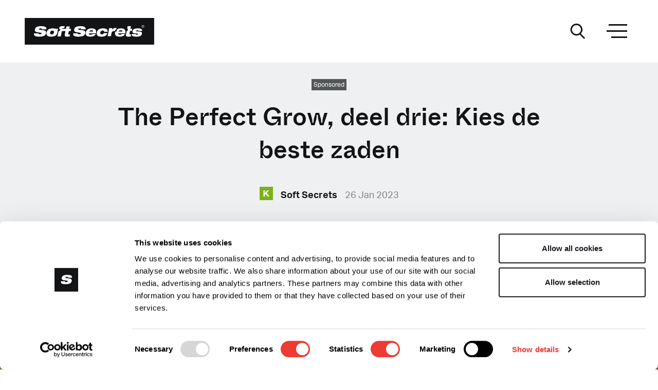

--- FILE ---
content_type: text/html; charset=UTF-8
request_url: https://softsecrets.com/nl/artikel/perfect-grow-deel-drie-kies-de-beste-zaden
body_size: 31281
content:



<!DOCTYPE html>
<html lang="nl" class="no-js">
<head>

    <meta http-equiv="X-UA-Compatible" content="IE=edge"/>
    <meta charset="utf-8"/>

                <meta name="language" content="nl">
    

            
                        <meta name="robots" content="index, follow">
    
        

    
                        <title>The Perfect Grow, deel drie: Kies de beste zaden - Soft Secrets</title>
            
            <meta name="title" content="The Perfect Grow, deel drie: Kies de beste zaden">
    
            <meta name="description" content="Soft Secrets presenteert in samenwerking met enkele van de grootste spelers in de industrie met trots een unieke kweekserie: The Perfect Grow. In tien afleverin">
    

            <meta name="og:title" content="The Perfect Grow, deel drie: Kies de beste zaden">
    
            <meta name="og:description" content="Soft Secrets presenteert in samenwerking met enkele van">
    

            <meta name="og:image" content="https://cms.softsecrets.com/sites/default/files/styles/meta_og_1200/public/node/article/image/How-To-Grow-Episode-03_site_11zon.jpg">
    
            <meta name="og:type" content="article">
    
            <meta name="og:url" content="https://softsecrets.com/nl/artikel/perfect-grow-deel-drie-kies-de-beste-zaden">
    

            <meta name="twitter:card" content="summary_large_image">
    
            <meta name="twitter:title" content="The Perfect Grow, deel drie: Kies de beste zaden">
    
            <meta name="twitter:description" content="Soft Secrets presenteert in samenwerking met enkele van de grootste spelers in de industrie met trots een unieke kweekserie:">
    
            <meta name="twitter:image" content="https://cms.softsecrets.com/sites/default/files/styles/meta_og_1200/public/node/article/image/How-To-Grow-Episode-03_site_11zon.jpg">
    
            <meta name="twitter:url" content="https://softsecrets.com/nl/artikel/perfect-grow-deel-drie-kies-de-beste-zaden">
    
    

        
                <meta name="viewport" content="width=device-width, initial-scale=1.0, maximum-scale=1.0, user-scalable=no, viewport-fit=cover">
    
                <meta name="referrer" content="origin-when-cross-origin">
    
                <meta name="HandheldFriendly" content="True">
    
                <meta name="MobileOptimized" content="320">
    
                <meta name="msapplication-tap-highlight" content="no">
    


    <link rel="apple-touch-icon" sizes="180x180" href="/assets/images/brand/favicon/apple-touch-icon.png">
    <link rel="icon" type="image/png" sizes="32x32" href="/assets/images/brand/favicon/favicon-32x32.png">
    <link rel="icon" type="image/png" sizes="16x16" href="/assets/images/brand/favicon/favicon-16x16.png">
    <link rel="manifest" href="/assets/images/brand/favicon/site.webmanifest">
    <link rel="mask-icon" href="/assets/images/brand/favicon/safari-pinned-tab.svg" color="#121416">
    <meta name="msapplication-TileColor" content="#121416">
    <meta name="theme-color" content="#121416">


    <link rel="preconnect dns-prefetch" href="//www.googletagmanager.com" crossorigin="true"/>
    <link rel="preconnect dns-prefetch" href="//use.typekit.net" crossorigin="true"/>
    <link rel="preconnect dns-prefetch" href="//consentcdn.cookiebot.com" crossorigin="true"/>
    <link rel="preconnect dns-prefetch" href="//softsecretscomexitable.kinsta.cloud" crossorigin="true"/>
    <link rel="preconnect dns-prefetch" href="//soft-secrets.s3.eu-north-1.amazonaws.com" crossorigin="true"/>
    <link rel="preconnect dns-prefetch" href="//a.softsecrets.com" crossorigin="anonymous"/>
    <link rel="preconnect dns-prefetch" href="https://cms.softsecrets.com/" crossorigin="true"/>

            <link rel=”canonical” href="https://softsecrets.com/nl/artikel/perfect-grow-deel-drie-kies-de-beste-zaden">
    
        
            <style>
            @font-face{font-display:swap;font-family:ABC Whyte Inktrap;font-style:normal;font-weight:400;src:url(/assets/fonts/ABCWhyteInktrap-Book.woff2) format("woff2"),url(/assets/fonts/ABCWhyteInktrap-Book.woff) format("woff")}@font-face{font-display:swap;font-family:ABC Whyte Inktrap;font-style:normal;font-weight:600;src:url(/assets/fonts/ABCWhyteInktrap-Medium.woff2) format("woff2"),url(/assets/fonts/ABCWhyteInktrap-Medium.woff) format("woff")}@font-face{font-display:swap;font-family:ABC Whyte Inktrap;font-style:normal;font-weight:700;src:url(/assets/fonts/ABCWhyteInktrap-Bold.woff2) format("woff2"),url(/assets/fonts/ABCWhyteInktrap-Bold.woff) format("woff")}:root{--ss-body-font-family:aktiv-grotesk,sans-serif;--ss-body-font-size:1rem;--ss-body-font-weight:400;--ss-body-line-height:1.5;--ss-body-color:#121416;--ss-body-bg:#fff}*,:after,:before{-webkit-box-sizing:border-box;box-sizing:border-box}@media(prefers-reduced-motion:no-preference){:root{scroll-behavior:smooth}}body{-webkit-text-size-adjust:100%;-webkit-tap-highlight-color:rgba(0,0,0,0);background-color:#fff;background-color:var(--ss-body-bg);color:#121416;color:var(--ss-body-color);font-family:aktiv-grotesk,sans-serif;font-family:var(--ss-body-font-family);font-size:1rem;font-size:var(--ss-body-font-size);font-weight:400;font-weight:var(--ss-body-font-weight);line-height:1.5;line-height:var(--ss-body-line-height);margin:0;text-align:var(--ss-body-text-align)}hr{background-color:currentColor;border:0;color:#121416;margin:1rem 0;opacity:1}hr:not([size]){height:4px}.h1,.h2,.h3,.h4,.h5,.h6,h1,h2,h3,h4,h5,h6{font-family:ABC Whyte Inktrap,sans-serif;font-weight:700;line-height:1.2;margin-bottom:.5rem;margin-top:0}.h1,h1{font-size:2.125rem}.h2,h2{font-size:1.5rem}.h3,h3{font-size:1.25rem}.h4,.h5,.h6,h4,h5,h6{font-size:1rem}p{margin-top:0}address,p{margin-bottom:1rem}address{font-style:normal;line-height:inherit}ol,ul{padding-left:2rem}dl,ol,ul{margin-bottom:1rem;margin-top:0}ol ol,ol ul,ul ol,ul ul{margin-bottom:0}dt{font-weight:700}dd{margin-bottom:.5rem;margin-left:0}blockquote{margin:0 0 1rem}b{font-weight:bolder}.small,small{font-size:.875em}sup{font-size:.75em;line-height:0;position:relative;top:-.5em;vertical-align:baseline}a{color:#ee3b33;text-decoration:none}.e_article.link-article:hover a.e_topic-label,a:hover{color:#ee3b33;text-decoration:underline}.e_article.link-article:hover a.e_topic-label:not([href]):not([class]),a:not([href]):not([class]),a:not([href]):not([class]):hover{color:inherit;text-decoration:none}code{word-wrap:break-word;color:#d63384;direction:ltr;font-family:Charter,Courier New,SFMono-Regular,Menlo,Monaco,Consolas,Liberation Mono,monospace;font-family:var(--ss-font-monospace);font-size:1em;font-size:.875em;unicode-bidi:bidi-override}a>code{color:inherit}img,svg{vertical-align:middle}caption{color:#6c757d;padding-bottom:.5rem;padding-top:.5rem;text-align:left}th{text-align:inherit;text-align:-webkit-match-parent}td,th,tr{border:0 solid;border-color:inherit}label{display:inline-block}button{border-radius:0}button:focus:not(.focus-visible){outline:0}button:focus:not(:focus-visible){outline:0}button,input{font-family:inherit;font-size:inherit;line-height:inherit;margin:0}button{text-transform:none}[list]::-webkit-calendar-picker-indicator{display:none}[type=button],[type=reset],[type=submit],button{-webkit-appearance:button}[type=button]:not(:disabled),[type=reset]:not(:disabled),[type=submit]:not(:disabled),button:not(:disabled){cursor:pointer}::-moz-focus-inner{border-style:none;padding:0}::-webkit-datetime-edit-day-field,::-webkit-datetime-edit-fields-wrapper,::-webkit-datetime-edit-hour-field,::-webkit-datetime-edit-minute,::-webkit-datetime-edit-month-field,::-webkit-datetime-edit-text,::-webkit-datetime-edit-year-field{padding:0}::-webkit-inner-spin-button{height:auto}[type=search]{-webkit-appearance:textfield;outline-offset:-2px}::-webkit-search-decoration{-webkit-appearance:none}::-webkit-color-swatch-wrapper{padding:0}::file-selector-button{font:inherit}::-webkit-file-upload-button{-webkit-appearance:button;font:inherit}output{display:inline-block}iframe{border:0}[hidden]{display:none!important}.lead{font-size:1.375rem;font-weight:300}.blockquote{font-size:1.25rem;margin-bottom:1rem}.blockquote>:last-child{margin-bottom:0}.btn{background-color:transparent;border:1px solid transparent;border-radius:0;color:#121416;cursor:pointer;display:inline-block;font-size:1.125rem;font-weight:700;line-height:1.5;padding:12px 40px;text-align:center;-webkit-transition:color .15s ease-in-out,background-color .15s ease-in-out,border-color .15s ease-in-out,-webkit-box-shadow .15s ease-in-out;transition:color .15s ease-in-out,background-color .15s ease-in-out,border-color .15s ease-in-out,-webkit-box-shadow .15s ease-in-out;transition:color .15s ease-in-out,background-color .15s ease-in-out,border-color .15s ease-in-out,box-shadow .15s ease-in-out;transition:color .15s ease-in-out,background-color .15s ease-in-out,border-color .15s ease-in-out,box-shadow .15s ease-in-out,-webkit-box-shadow .15s ease-in-out;-webkit-user-select:none;-moz-user-select:none;-ms-user-select:none;user-select:none;vertical-align:middle}@media(prefers-reduced-motion:reduce){.btn{-webkit-transition:none;transition:none}}.btn:hover,.e_article.link-article:hover .btn.e_topic-label{color:#121416;text-decoration:none}.btn:focus{-webkit-box-shadow:0 0 10px 1px rgba(18,20,22,.1);box-shadow:0 0 10px 1px rgba(18,20,22,.1);outline:0}.btn.disabled,.btn:disabled{opacity:.65;pointer-events:none}.container,.container-fluid,.container-xl{margin-left:auto;margin-right:auto;padding-left:.625rem;padding-left:var(--ss-gutter-x,.625rem);padding-right:.625rem;padding-right:var(--ss-gutter-x,.625rem);width:100%}@media(min-width:576px){.container{max-width:540px}}@media(min-width:768px){.container{max-width:720px}}@media(min-width:992px){.container{max-width:960px}}@media(min-width:1300px){.container,.container-xl{max-width:1240px}}@media(min-width:1480px){.container,.container-xl{max-width:1480px}}.row{--ss-gutter-x:1.25rem;--ss-gutter-y:0;display:-webkit-box;display:-ms-flexbox;display:flex;-ms-flex-wrap:wrap;flex-wrap:wrap;margin-left:calc(var(--ss-gutter-x)*-.5);margin-right:calc(var(--ss-gutter-x)*-.5);margin-top:calc(var(--ss-gutter-y)*-1)}.row>*{-ms-flex-negative:0;flex-shrink:0;margin-top:var(--ss-gutter-y);max-width:100%;padding-left:calc(var(--ss-gutter-x)*.5);padding-right:calc(var(--ss-gutter-x)*.5);width:100%}.col{-webkit-box-flex:1;-ms-flex:1 0 0%;flex:1 0 0%}.col-4{width:33.33333333%}.col-4,.col-6{-webkit-box-flex:0;-ms-flex:0 0 auto;flex:0 0 auto}.col-6{width:50%}.col-8{width:66.66666667%}.col-12,.col-8{-webkit-box-flex:0;-ms-flex:0 0 auto;flex:0 0 auto}.col-12{width:100%}.g-0{--ss-gutter-x:0;--ss-gutter-y:0}.gx-30{--ss-gutter-x:1.875rem}@media(min-width:992px){.col-lg-auto{width:auto}.col-lg-4,.col-lg-auto{-webkit-box-flex:0;-ms-flex:0 0 auto;flex:0 0 auto}.col-lg-4{width:33.33333333%}.col-lg-6{width:50%}.col-lg-6,.col-lg-8{-webkit-box-flex:0;-ms-flex:0 0 auto;flex:0 0 auto}.col-lg-8{width:66.66666667%}}@media(min-width:1300px){.col-xl-6{width:50%}.col-xl-6,.col-xl-8{-webkit-box-flex:0;-ms-flex:0 0 auto;flex:0 0 auto}.col-xl-8{width:66.66666667%}.col-xl-10{-webkit-box-flex:0;-ms-flex:0 0 auto;flex:0 0 auto;width:83.33333333%}.offset-xl-1{margin-left:8.33333333%}.offset-xl-2{margin-left:16.66666667%}}@media(min-width:1480px){.col-xxl-6{width:50%}.col-xxl-6,.col-xxl-8{-webkit-box-flex:0;-ms-flex:0 0 auto;flex:0 0 auto}.col-xxl-8{width:66.66666667%}.col-xxl-10{-webkit-box-flex:0;-ms-flex:0 0 auto;flex:0 0 auto;width:83.33333333%}.offset-xxl-1{margin-left:8.33333333%}.offset-xxl-2{margin-left:16.66666667%}.offset-xxl-3{margin-left:25%}.gx-xxl-40{--ss-gutter-x:2.5rem}}.vr{-ms-flex-item-align:stretch;align-self:stretch;background-color:currentColor;display:inline-block;min-height:1em;opacity:1;width:1px}.d-block{display:block!important}.d-flex{display:-webkit-box!important;display:-ms-flexbox!important;display:flex!important}.d-inline-flex{display:-webkit-inline-box!important;display:-ms-inline-flexbox!important;display:inline-flex!important}.d-none{display:none!important}.border{border:1px solid #dee2e6!important}.border-0{border:0!important}.flex-grow-1{-webkit-box-flex:1!important;-ms-flex-positive:1!important;flex-grow:1!important}.flex-wrap{-ms-flex-wrap:wrap!important;flex-wrap:wrap!important}.justify-content-start{-webkit-box-pack:start!important;-ms-flex-pack:start!important;justify-content:flex-start!important}.justify-content-end{-webkit-box-pack:end!important;-ms-flex-pack:end!important;justify-content:flex-end!important}.justify-content-center{-webkit-box-pack:center!important;-ms-flex-pack:center!important;justify-content:center!important}.justify-content-between{-webkit-box-pack:justify!important;-ms-flex-pack:justify!important;justify-content:space-between!important}.align-items-end{-webkit-box-align:end!important;-ms-flex-align:end!important;align-items:flex-end!important}.align-items-center{-webkit-box-align:center!important;-ms-flex-align:center!important;align-items:center!important}.m-5{margin:3rem!important}.mx-n3{margin-left:-1.25rem!important;margin-right:-1.25rem!important}.px-0{padding-left:0!important;padding-right:0!important}.px-3{padding-left:1.25rem!important;padding-right:1.25rem!important}.text-end{text-align:right!important}.text-center{text-align:center!important}@media(min-width:768px){.d-md-block{display:block!important}.d-md-none{display:none!important}.mx-md-0{margin-left:0!important;margin-right:0!important}.px-md-5{padding-left:3rem!important;padding-right:3rem!important}}@media(min-width:992px){.d-lg-block{display:block!important}.d-lg-none{display:none!important}.order-lg-1{-webkit-box-ordinal-group:2!important;-ms-flex-order:1!important;order:1!important}.order-lg-2{-webkit-box-ordinal-group:3!important;-ms-flex-order:2!important;order:2!important}.order-lg-3{-webkit-box-ordinal-group:4!important;-ms-flex-order:3!important;order:3!important}.px-lg-5{padding-left:3rem!important;padding-right:3rem!important}.pt-lg-0{padding-top:0!important}.pe-lg-5{padding-right:3rem!important}.text-lg-start{text-align:left!important}.text-lg-center{text-align:center!important}}@media(min-width:1300px){.px-xl-3{padding-left:1.25rem!important;padding-right:1.25rem!important}}@media(min-width:1480px){.d-xxl-block{display:block!important}.justify-content-xxl-start{-webkit-box-pack:start!important;-ms-flex-pack:start!important;justify-content:flex-start!important}}@media print{.d-print-none{display:none!important}}.e_header__parallax,.e_masonry-articles,.e_modal{display:none}.section--carousel{margin:3.125rem 0;overflow:hidden}.section--article-overview,.section--carousel-list,.section--featured-image,.section--featured-video,.section--title:not(.title--is-parallax){margin:2.5rem 0}.section:first-of-type.section--title:not(.title--is-parallax){padding-top:2.5rem}.section.last,.section:not(.no-last):last-of-type{margin-bottom:0}@media(min-width:1300px){.section--article-overview,.section--featured-image,.section--featured-video,.section--title:not(.title--is-parallax){margin:5rem 0}.section--carousel{margin:calc(5.5125rem + .15vw) 0}}@media(min-width:1300px)and (min-width:1200px){.section--carousel{margin:5.625rem 0}}@media(min-width:1300px){.section:first-of-type.section--title:not(.title--is-parallax){padding-top:calc(5.575rem + .9vw)}}@media(min-width:1300px)and (min-width:1200px){.section:first-of-type.section--title:not(.title--is-parallax){padding-top:6.25rem}}@media(min-width:1300px){.section.last,.section:last-of-type{margin-bottom:0}.section.last.section--footer-parallax,.section:last-of-type.section--footer-parallax{margin-top:calc(6.075rem + 6.9vw)}}@media(min-width:1300px)and (min-width:1200px){.section.last.section--footer-parallax,.section:last-of-type.section--footer-parallax{margin-top:11.25rem}}.category-title,.magazine-title{color:#121416;font-family:ABC Whyte Inktrap,sans-serif;font-size:1.625rem;line-height:1;margin-bottom:1.25rem;text-transform:none}.category-title a,.magazine-title a{color:currentColor;text-decoration:none}@media(max-width:375.98px){.category-title,.magazine-title{font-size:1.375rem}}@media(min-width:1300px){.category-title,.magazine-title{font-size:2.125rem;margin-bottom:2.1875rem}}.magazine-title{font-size:2.5rem}@media(min-width:992px){.magazine-title{font-size:2.875rem}}@media(max-width:375.98px){.magazine-title{font-size:1.625rem}}.modal-title{color:#121416;font-family:ABC Whyte Inktrap,sans-serif;font-size:1.625rem;font-weight:400}@media(min-width:992px){.modal-title{font-size:2.75rem}}@media(max-width:375.98px){.modal-title{font-size:1.375rem}}.section-title{color:#121416;font-family:ABC Whyte Inktrap,sans-serif;font-size:1.625rem;margin-bottom:1.25rem}.section-title a{color:currentColor;text-decoration:none}@media(max-width:375.98px){.section-title{font-size:1.375rem}}.h1,.main-title,h1{color:#121416;font-weight:600;-webkit-hyphens:auto;-ms-hyphens:auto;hyphens:auto;line-height:1.35}.section--text .h1,.section--text .main-title,.section--text h1{font-weight:400;line-height:1.2;margin-bottom:1.25rem}@media(max-width:375.98px){.h1,.main-title,h1{font-size:1.875rem}}@media(min-width:992px){.h1,.main-title,h1{font-size:3rem;-webkit-hyphens:unset;-ms-hyphens:unset;hyphens:unset}}@media(min-width:1300px){.h1,.main-title,h1{font-size:4rem;margin-bottom:2.875rem}.section--text .h1,.section--text .main-title,.section--text h1{font-size:3.25rem}}@media(min-width:992px){.h2,h2{font-size:1.625rem;margin-bottom:1.5625rem}}.h1 a,.h2 a,.h3 a,.h4 a,.h5 a,.h6 a,h1 a,h2 a,h3 a,h4 a,h5 a,h6 a{color:currentColor;text-decoration:none}.no-articles{font-size:1.125rem}.lead{line-height:1.7}@media(min-width:992px){.lead{font-size:1.625rem}}p+.h2,p+h2{margin-top:2.5rem}p.lead{margin-bottom:-.625rem}@media(min-width:992px){p.lead{margin-bottom:0}}*{-webkit-font-smoothing:antialiased;-moz-osx-font-smoothing:grayscale}html{overflow-y:scroll}html.scroll--is-lock{overflow:hidden}input[type=search]::-ms-clear,input[type=search]::-ms-reveal{display:none;height:0;width:0}input[type=search]::-webkit-search-cancel-button,input[type=search]::-webkit-search-decoration,input[type=search]::-webkit-search-results-button,input[type=search]::-webkit-search-results-decoration{display:none}.page{max-width:100vw;max-width:calc(var(--vw, 1vw)*100)}.page.theme--is-gray{background:#eff0f1}img{height:auto!important;max-width:100%}img:not([src]):not([srcset]){visibility:hidden}@-moz-document url-prefix(){img:-moz-loading{visibility:hidden}}a{-webkit-transition:all .2s;transition:all .2s}@media (-ms-high-contrast:active),(-ms-high-contrast:none){.row{margin-left:-.625rem;margin-right:-.625rem}.row>*{padding-left:.625rem;padding-right:.625rem}}@media(min-width:1300px){.overflow-xl-hidden{overflow:hidden}}.page{background:#fff;min-height:100vh}@media(min-height:600px)and (min-width:820px){.d-820-none{display:none!important}}header{position:relative;z-index:100}.theme--is-header-dark header{background:#121416}.theme--is-header-dark #header .e_hamburger span.bar,.theme--is-header-dark #header .e_hamburger span.bar:first-child:after,.theme--is-header-dark #header .e_hamburger span.bar:first-child:before,.theme--is-header-dark #header .e_hamburger span.bar:nth-child(2):after,.theme--is-header-dark #header .e_hamburger span.bar:nth-child(2):before,.theme--is-header-dark #header .e_hamburger span.bar:nth-child(3):after,.theme--is-header-dark #header .e_hamburger span.bar:nth-child(3):before,.theme--is-header-dark #header .e_hamburger>.inner,.theme--is-header-dark #header .e_hamburger>.inner:first-child:after,.theme--is-header-dark #header .e_hamburger>.inner:first-child:before,.theme--is-header-dark #header .e_hamburger>.inner:nth-child(2):after,.theme--is-header-dark #header .e_hamburger>.inner:nth-child(2):before,.theme--is-header-dark #header .e_hamburger>.inner:nth-child(3):after,.theme--is-header-dark #header .e_hamburger>.inner:nth-child(3):before{background-color:#fff}.theme--is-header-dark #header .e_btn-ui svg path{fill:#fff}#header .bg--is-white,.header-static--is-white #header{background:#fff}#header .header__static{position:relative;z-index:101}#header .header__static .header__clone-src{opacity:0}.theme--header-is-parallax #header .header__static{display:none}#header .header__container,#header .overlay__container{padding:1.5625rem 0 1rem;-webkit-transition:padding .1s linear;transition:padding .1s linear}#header .col__controls,#header .col__hamburger{width:35px}#header .e_input-group{margin-top:1.875rem}#header .header__sticky{position:fixed;top:0;width:100%;z-index:102}.page.show-share-offset #header .header__sticky{z-index:1000}#header .header__sticky .sticky__max-width{max-width:100vw;max-width:calc(var(--vw, 1vw)*100)}#header .header__sticky .header__container{overflow:hidden;position:relative;z-index:1}#header .header__sticky .sticky__overlay{background:#fff;height:100%;left:0;opacity:0;position:absolute;top:0;-webkit-transform:translateY(-100%);transform:translateY(-100%);width:100%;z-index:103}#header .header__sticky .sticky__overlay .col__logo{padding-right:1.25rem}#header .header__sticky .sticky__overlay .col__pagetitle{overflow:hidden;padding-right:1.25rem}#header .header__sticky .sticky__overlay .col__hamburger{margin-left:10px}#header .header__sticky .sticky__overlay .header__pagetitle{opacity:0;-webkit-transform:translateX(10px);transform:translateX(10px);-webkit-transition:opacity .6s cubic-bezier(.215,.61,.355,1),-webkit-transform .6s cubic-bezier(.215,.61,.355,1);transition:opacity .6s cubic-bezier(.215,.61,.355,1),-webkit-transform .6s cubic-bezier(.215,.61,.355,1);transition:opacity .6s cubic-bezier(.215,.61,.355,1),transform .6s cubic-bezier(.215,.61,.355,1);transition:opacity .6s cubic-bezier(.215,.61,.355,1),transform .6s cubic-bezier(.215,.61,.355,1),-webkit-transform .6s cubic-bezier(.215,.61,.355,1)}#header .header__sticky.sticky__overlay--is-visible .sticky__overlay{opacity:1;-webkit-transform:translateY(0);transform:translateY(0)}#header .header__sticky.sticky__overlay--is-visible .sticky__overlay .header__pagetitle{opacity:1;-webkit-transform:translateX(0)!important;transform:translateX(0)!important}#header .header__sticky .btn--is-share{margin-top:-2px;-webkit-transition:opacity .1s;transition:opacity .1s}.page.show-share-offset #header .header__sticky .btn--is-share{opacity:0;pointer-events:none}#header .header__pagetitle{font-size:1rem;font-weight:500;overflow:hidden;text-overflow:ellipsis;white-space:nowrap;width:100%}#header .header__scroll-indicator{background:#eff0f1;bottom:-5px;height:5px;left:0;position:absolute;right:0;-webkit-transition:opacity .1s;transition:opacity .1s}#header .header__scroll-indicator .indicator__bar{background:#121416;height:100%;position:absolute;width:var(--scroll)}.theme--is-recreational #header .header__scroll-indicator .indicator__bar{background:#6bc4b0}.theme--is-lifestyle #header .header__scroll-indicator .indicator__bar{background:#e5946e}.theme--is-legalization #header .header__scroll-indicator .indicator__bar{background:#d82091}.theme--is-growing #header .header__scroll-indicator .indicator__bar{background:#7daf1b}.theme--is-financial #header .header__scroll-indicator .indicator__bar{background:#8bb2d3}.theme--is-medicinal #header .header__scroll-indicator .indicator__bar{background:#229fff}.page.show-share-offset #header .header__scroll-indicator{opacity:0}@media(min-width:992px){#header .col__controls,#header .col__hamburger{width:52px}#header .col__hamburger{margin-left:30px!important}#header .header__container{padding:2.1875rem 0}#header .overlay__container{padding:1.5625rem 0}#header+.section--featured{margin-top:-30px}#header .header__sticky.sticky__overlay--is-visible .header__container{padding:1.5625rem 0}#header .header__sticky .header__pagetitle{font-size:1.5rem}#header .header__sticky .e_btn-ui,#header .header__sticky .e_favicon-logo{height:52px;width:52px}#header .header__sticky .sticky__overlay .col__hamburger{margin-left:15px;padding-right:2px}}.main-section{padding:2.5rem 0 3.125rem;position:relative;z-index:1}.main-section+.main-section{padding-top:0}.main-section.bg--is-gray{background:#eff0f1}.main-section .section:first-of-type:not(.mt-negative){margin-top:0}.main-section.main-section--has-parallax .e_parallax__overlay{padding-bottom:3.125rem}.main-section.bg--is-black,.main-section.bg--is-white{background:#fff;padding:2.5rem 0 3.4375rem}.main-section.bg--is-black+.main-section,.main-section.bg--is-white+.main-section{padding-top:2.5rem}.main-section.bg--is-black+.bg--is-white,.main-section.bg--is-white+.bg--is-white{padding-top:0}.main-section.bg--is-black>.e_droplet+.section:not(.mt-negative),.main-section.bg--is-white>.e_droplet+.section:not(.mt-negative){margin-top:0!important}.main-section.bg--is-black{background:#000;color:#fff}.main-section:first-child{padding-top:0}.main-section.main-section--has-parallax{padding:0!important}@media(min-width:992px){.main-section.bg--lg-is-gray{background:#eff0f1;padding:3.75rem 0 3.4375rem}.main-section.bg--is-white+.bg--lg-is-gray{padding-top:3.75rem}}@media(min-width:1300px){.main-section{padding:calc(5.575rem + .9vw) 0}}@media(min-width:1300px)and (min-width:1200px){.main-section{padding:6.25rem 0}}@media(min-width:1300px){.main-section+.main-section{padding-top:0}.main-section.bg--lg-is-gray{padding:calc(5.575rem + .9vw) 0}}@media(min-width:1300px)and (min-width:1200px){.main-section.bg--lg-is-gray{padding:6.25rem 0}}@media(min-width:1300px){.main-section.bg--is-black,.main-section.bg--is-white{padding:calc(5.575rem + .9vw) 0}}@media(min-width:1300px)and (min-width:1200px){.main-section.bg--is-black,.main-section.bg--is-white{padding:6.25rem 0}}@media(min-width:1300px){.main-section.bg--is-black+.main-section,.main-section.bg--is-white+.main-section{padding-top:calc(5.575rem + .9vw)}}@media(min-width:1300px)and (min-width:1200px){.main-section.bg--is-black+.main-section,.main-section.bg--is-white+.main-section{padding-top:6.25rem}}@media(min-width:1300px){.main-section.bg--is-black+.bg--is-white,.main-section.bg--is-white+.bg--is-white{padding-top:0}.main-section.bg--is-black+.bg--lg-is-gray,.main-section.bg--is-white+.bg--lg-is-gray{padding-top:calc(5.575rem + .9vw)}}@media(min-width:1300px)and (min-width:1200px){.main-section.bg--is-black+.bg--lg-is-gray,.main-section.bg--is-white+.bg--lg-is-gray{padding-top:6.25rem}}@media(min-width:1300px){.main-section.main-section--has-parallax .e_parallax__overlay{padding-bottom:calc(5.575rem + .9vw)}}@media(min-width:1300px)and (min-width:1200px){.main-section.main-section--has-parallax .e_parallax__overlay{padding-bottom:6.25rem}}@media(min-width:992px){.page--is-home .main-section:first-of-type,.page--is-topic .main-section:first-of-type{padding-top:3.75rem}}@media(min-width:1200px)and (max-height:1080px){.page--is-home .main-section:first-of-type,.page--is-topic .main-section:first-of-type{padding-top:2.5rem}}@media only screen and (orientation:landscape)and (min-width:1024px)and (min-height:768px)and (max-height:900px){.page--is-home .main-section:first-of-type,.page--is-topic .main-section:first-of-type{padding-top:0}}@media only screen and (min-width:1480px)and (min-height:1080px){.page--is-home .main-section:first-of-type,.page--is-topic .main-section:first-of-type{padding-top:calc(5.5125rem + .15vw)}}@media only screen and (min-width:1480px)and (min-height:1080px)and (min-width:1200px){.page--is-home .main-section:first-of-type,.page--is-topic .main-section:first-of-type{padding-top:5.625rem}}button.e_hamburger{height:34px;width:34px}@media(min-width:992px){button.e_hamburger{height:50px;width:50px}}div.e_hamburger{height:34px;width:34px}@media(min-width:992px){div.e_hamburger{height:50px;width:50px}}div.e_hamburger>.inner{top:50%}.e_hamburger{background-color:transparent;border:0 solid transparent;border-radius:0;color:inherit;cursor:pointer;display:inline-block;font:inherit;opacity:1;overflow:visible;padding:5px;text-transform:none;-webkit-transition:opacity .2s cubic-bezier(.645,.045,.355,1),background .2s cubic-bezier(.645,.045,.355,1);transition:opacity .2s cubic-bezier(.645,.045,.355,1),background .2s cubic-bezier(.645,.045,.355,1)}@media(min-width:992px){.e_hamburger{border:0 solid transparent;padding:5px}}.e_article.link-article:hover .e_hamburger.e_topic-label,.e_hamburger:hover{background-color:transparent;opacity:1}.e_article.link-article:hover .e_hamburger.e_topic-label span.bar,.e_article.link-article:hover .e_hamburger.e_topic-label span.bar:first-child:after,.e_article.link-article:hover .e_hamburger.e_topic-label span.bar:first-child:before,.e_article.link-article:hover .e_hamburger.e_topic-label span.bar:nth-child(2):after,.e_article.link-article:hover .e_hamburger.e_topic-label span.bar:nth-child(2):before,.e_article.link-article:hover .e_hamburger.e_topic-label span.bar:nth-child(3):after,.e_article.link-article:hover .e_hamburger.e_topic-label span.bar:nth-child(3):before,.e_article.link-article:hover .e_hamburger.e_topic-label>.inner:first-child:after,.e_article.link-article:hover .e_hamburger.e_topic-label>.inner:first-child:before,.e_article.link-article:hover .e_hamburger.e_topic-label>.inner:nth-child(2):after,.e_article.link-article:hover .e_hamburger.e_topic-label>.inner:nth-child(2):before,.e_article.link-article:hover .e_hamburger.e_topic-label>.inner:nth-child(3):after,.e_article.link-article:hover .e_hamburger.e_topic-label>.inner:nth-child(3):before,.e_hamburger:hover span.bar,.e_hamburger:hover span.bar:first-child:after,.e_hamburger:hover span.bar:first-child:before,.e_hamburger:hover span.bar:nth-child(2):after,.e_hamburger:hover span.bar:nth-child(2):before,.e_hamburger:hover span.bar:nth-child(3):after,.e_hamburger:hover span.bar:nth-child(3):before,.e_hamburger:hover>.inner:first-child:after,.e_hamburger:hover>.inner:first-child:before,.e_hamburger:hover>.inner:nth-child(2):after,.e_hamburger:hover>.inner:nth-child(2):before,.e_hamburger:hover>.inner:nth-child(3):after,.e_hamburger:hover>.inner:nth-child(3):before{background-color:#121416}.e_hamburger.is-active,.show-nav-offset button.e_hamburger,.show-share-offset button.e_hamburger{background-color:transparent}.e_hamburger.is-active span.bar,.e_hamburger.is-active span.bar:first-child:after,.e_hamburger.is-active span.bar:first-child:before,.e_hamburger.is-active span.bar:nth-child(2):after,.e_hamburger.is-active span.bar:nth-child(2):before,.e_hamburger.is-active span.bar:nth-child(3):after,.e_hamburger.is-active span.bar:nth-child(3):before,.e_hamburger.is-active>.inner:first-child:after,.e_hamburger.is-active>.inner:first-child:before,.e_hamburger.is-active>.inner:nth-child(2):after,.e_hamburger.is-active>.inner:nth-child(2):before,.e_hamburger.is-active>.inner:nth-child(3):after,.e_hamburger.is-active>.inner:nth-child(3):before,.show-nav-offset button.e_hamburger span.bar,.show-nav-offset button.e_hamburger span.bar:first-child:after,.show-nav-offset button.e_hamburger span.bar:first-child:before,.show-nav-offset button.e_hamburger span.bar:nth-child(2):after,.show-nav-offset button.e_hamburger span.bar:nth-child(2):before,.show-nav-offset button.e_hamburger span.bar:nth-child(3):after,.show-nav-offset button.e_hamburger span.bar:nth-child(3):before,.show-nav-offset button.e_hamburger>.inner:first-child:after,.show-nav-offset button.e_hamburger>.inner:first-child:before,.show-nav-offset button.e_hamburger>.inner:nth-child(2):after,.show-nav-offset button.e_hamburger>.inner:nth-child(2):before,.show-nav-offset button.e_hamburger>.inner:nth-child(3):after,.show-nav-offset button.e_hamburger>.inner:nth-child(3):before,.show-share-offset button.e_hamburger span.bar,.show-share-offset button.e_hamburger span.bar:first-child:after,.show-share-offset button.e_hamburger span.bar:first-child:before,.show-share-offset button.e_hamburger span.bar:nth-child(2):after,.show-share-offset button.e_hamburger span.bar:nth-child(2):before,.show-share-offset button.e_hamburger span.bar:nth-child(3):after,.show-share-offset button.e_hamburger span.bar:nth-child(3):before,.show-share-offset button.e_hamburger>.inner:first-child:after,.show-share-offset button.e_hamburger>.inner:first-child:before,.show-share-offset button.e_hamburger>.inner:nth-child(2):after,.show-share-offset button.e_hamburger>.inner:nth-child(2):before,.show-share-offset button.e_hamburger>.inner:nth-child(3):after,.show-share-offset button.e_hamburger>.inner:nth-child(3):before{background-color:#121416}.e_hamburger>.inner{margin:-1px 0 0;position:relative;width:100%}@media(min-width:992px){.e_hamburger>.inner{margin-top:-1.5px}}.e_hamburger span.bar{background-color:#121416;border-radius:0;content:"";display:block;height:2px;position:absolute;width:100%}@media(min-width:992px){.e_hamburger span.bar{height:3px}}.e_hamburger span.bar:first-child{top:-8px}@media(min-width:992px){.e_hamburger span.bar:first-child{top:-12px}}.e_hamburger span.bar:nth-child(3){top:8px}@media(min-width:992px){.e_hamburger span.bar:nth-child(3){top:12px}}.e_hamburger:focus{outline:0}.e_hamburger--criss-cross>.inner:after,.e_hamburger--criss-cross>.inner:before{background-color:#121416;border-radius:0;content:"";display:block;height:2px;opacity:0;position:absolute;-webkit-transform-origin:0 50%;transform-origin:0 50%;-webkit-transition:opacity .2s cubic-bezier(.645,.045,.355,1),-webkit-transform .2s cubic-bezier(.645,.045,.355,1);transition:opacity .2s cubic-bezier(.645,.045,.355,1),-webkit-transform .2s cubic-bezier(.645,.045,.355,1);transition:opacity .2s cubic-bezier(.645,.045,.355,1),transform .2s cubic-bezier(.645,.045,.355,1);transition:opacity .2s cubic-bezier(.645,.045,.355,1),transform .2s cubic-bezier(.645,.045,.355,1),-webkit-transform .2s cubic-bezier(.645,.045,.355,1);width:100%}@media(min-width:992px){.e_hamburger--criss-cross>.inner:after,.e_hamburger--criss-cross>.inner:before{height:3px}}.e_hamburger--criss-cross>.inner:before{-webkit-transform:rotate(45deg) translate3d(-3.5147186258px,-8.4852813742px,0) scaleX(0);transform:rotate(45deg) translate3d(-3.5147186258px,-8.4852813742px,0) scaleX(0)}@media(min-width:992px){.e_hamburger--criss-cross>.inner:before{-webkit-transform:rotate(45deg) translate3d(-5.8578643763px,-14.1421356237px,0) scaleX(0);transform:rotate(45deg) translate3d(-5.8578643763px,-14.1421356237px,0) scaleX(0)}}.e_hamburger--criss-cross>.inner:after{-webkit-transform:rotate(-45deg) translate3d(-3.5147186258px,8.4852813742px,0) scaleX(0);transform:rotate(-45deg) translate3d(-3.5147186258px,8.4852813742px,0) scaleX(0);-webkit-transition-delay:.1s;transition-delay:.1s}@media(min-width:992px){.e_hamburger--criss-cross>.inner:after{-webkit-transform:rotate(-45deg) translate3d(-5.8578643763px,14.1421356237px,0) scaleX(0);transform:rotate(-45deg) translate3d(-5.8578643763px,14.1421356237px,0) scaleX(0)}}.e_hamburger--criss-cross span.bar{-webkit-transition:opacity .2s cubic-bezier(.645,.045,.355,1),width .2s cubic-bezier(.645,.045,.355,1),-webkit-transform .2s cubic-bezier(.645,.045,.355,1);transition:opacity .2s cubic-bezier(.645,.045,.355,1),width .2s cubic-bezier(.645,.045,.355,1),-webkit-transform .2s cubic-bezier(.645,.045,.355,1);transition:transform .2s cubic-bezier(.645,.045,.355,1),opacity .2s cubic-bezier(.645,.045,.355,1),width .2s cubic-bezier(.645,.045,.355,1);transition:transform .2s cubic-bezier(.645,.045,.355,1),opacity .2s cubic-bezier(.645,.045,.355,1),width .2s cubic-bezier(.645,.045,.355,1),-webkit-transform .2s cubic-bezier(.645,.045,.355,1)}.e_hamburger--criss-cross span.bar:first-child{-webkit-transition-delay:.33s;transition-delay:.33s}.e_hamburger--criss-cross span.bar:nth-child(2){-webkit-transition-delay:.36s;transition-delay:.36s}.e_hamburger--criss-cross span.bar:nth-child(3){-webkit-transition-delay:.39s;transition-delay:.39s}.e_hamburger--criss-cross.is-active>.inner:after,.e_hamburger--criss-cross.is-active>.inner:before,.show-nav-offset button.e_hamburger--criss-cross.e_hamburger>.inner:after,.show-nav-offset button.e_hamburger--criss-cross.e_hamburger>.inner:before,.show-share-offset button.e_hamburger--criss-cross.e_hamburger>.inner:after,.show-share-offset button.e_hamburger--criss-cross.e_hamburger>.inner:before{opacity:1}.e_hamburger--criss-cross.is-active>.inner:before,.show-nav-offset button.e_hamburger--criss-cross.e_hamburger>.inner:before,.show-share-offset button.e_hamburger--criss-cross.e_hamburger>.inner:before{-webkit-transform:rotate(45deg) translate3d(-3.5147186258px,-8.4852813742px,0);transform:rotate(45deg) translate3d(-3.5147186258px,-8.4852813742px,0);-webkit-transition-delay:.2s;transition-delay:.2s}@media(min-width:992px){.e_hamburger--criss-cross.is-active>.inner:before,.show-nav-offset button.e_hamburger--criss-cross.e_hamburger>.inner:before,.show-share-offset button.e_hamburger--criss-cross.e_hamburger>.inner:before{-webkit-transform:rotate(45deg) translate3d(-5.8578643763px,-14.1421356237px,0);transform:rotate(45deg) translate3d(-5.8578643763px,-14.1421356237px,0)}}.e_hamburger--criss-cross.is-active>.inner:after,.show-nav-offset button.e_hamburger--criss-cross.e_hamburger>.inner:after,.show-share-offset button.e_hamburger--criss-cross.e_hamburger>.inner:after{-webkit-transform:rotate(-45deg) translate3d(-3.5147186258px,8.4852813742px,0);transform:rotate(-45deg) translate3d(-3.5147186258px,8.4852813742px,0);-webkit-transition-delay:.3s;transition-delay:.3s}@media(min-width:992px){.e_hamburger--criss-cross.is-active>.inner:after,.show-nav-offset button.e_hamburger--criss-cross.e_hamburger>.inner:after,.show-share-offset button.e_hamburger--criss-cross.e_hamburger>.inner:after{-webkit-transform:rotate(-45deg) translate3d(-5.8578643763px,14.1421356237px,0);transform:rotate(-45deg) translate3d(-5.8578643763px,14.1421356237px,0)}}.e_hamburger--criss-cross.is-active span.bar,.show-nav-offset button.e_hamburger--criss-cross.e_hamburger span.bar,.show-share-offset button.e_hamburger--criss-cross.e_hamburger span.bar{opacity:0;-webkit-transform:translate3d(-10px,0,0);transform:translate3d(-10px,0,0);width:50%}.e_hamburger--criss-cross.is-active span.bar:first-child,.show-nav-offset button.e_hamburger--criss-cross.e_hamburger span.bar:first-child,.show-share-offset button.e_hamburger--criss-cross.e_hamburger span.bar:first-child{-webkit-transition-delay:0s;transition-delay:0s}.e_hamburger--criss-cross.is-active span.bar:nth-child(2),.show-nav-offset button.e_hamburger--criss-cross.e_hamburger span.bar:nth-child(2),.show-share-offset button.e_hamburger--criss-cross.e_hamburger span.bar:nth-child(2){-webkit-transition-delay:.2s;transition-delay:.2s}.e_hamburger--criss-cross.is-active span.bar:nth-child(3),.show-nav-offset button.e_hamburger--criss-cross.e_hamburger span.bar:nth-child(3),.show-share-offset button.e_hamburger--criss-cross.e_hamburger span.bar:nth-child(3){-webkit-transition-delay:.1s;transition-delay:.1s}button.e_hamburger{padding-left:0;padding-right:10px}button.e_hamburger span.bar:first-child{width:calc(100% - 2px)}button.e_hamburger span.bar:nth-child(3){width:calc(100% - 5px)}@media(min-width:992px){button.e_hamburger span.bar:first-child{left:4px;width:calc(100% - 4px)}button.e_hamburger span.bar:nth-child(3){left:9px;width:calc(100% - 9px)}}button.e_hamburger.e_hamburger--is-revert{padding-left:10px;padding-right:0}button.e_hamburger.e_hamburger--is-revert span.bar:first-child{left:2px;width:calc(100% - 2px)}button.e_hamburger.e_hamburger--is-revert span.bar:nth-child(3){left:5px;width:calc(100% - 5px)}@media(min-width:992px){button.e_hamburger.e_hamburger--is-revert{padding-left:0;padding-right:10px}button.e_hamburger.e_hamburger--is-revert span.bar:first-child{left:4px;width:calc(100% - 4px)}button.e_hamburger.e_hamburger--is-revert span.bar:nth-child(3){left:9px;width:calc(100% - 9px)}}.e_article,.e_article a{display:block;text-decoration:none}.e_article a:hover,.e_article.link-article:hover .e_article.e_topic-label,.e_article.link-article:hover a.e_topic-label,.e_article:hover{text-decoration:none}.e_article .article__image{margin-bottom:.625rem;overflow:hidden;position:relative}.e_article .article__image picture{background:#f5f5f5;display:block;height:0;padding-bottom:102.3255813953%;position:relative;width:100%}.e_article .article__image picture img{height:100%!important;left:50%;max-width:none;-o-object-fit:cover;object-fit:cover;position:absolute;top:50%;-webkit-transform:translateX(-50%) translateY(-50%);transform:translateX(-50%) translateY(-50%);-webkit-transition:all .2s;transition:all .2s;width:100%}.e_article .article__image .e_topic-label{bottom:0;left:0;position:absolute;z-index:3}.e_article .article__image .e_btn-ui--is-play{left:50%;position:absolute;top:50%;-webkit-transform:translateX(-50%) translateY(-50%);transform:translateX(-50%) translateY(-50%);-webkit-transition:all .2s;transition:all .2s;z-index:5}.e_article .article__image .e_sponsor-label{left:0;position:absolute;top:0;z-index:4}.e_article.article--1 .article__image picture{padding-bottom:87.4418604651%}.e_article.article--2 .article__image picture{padding-bottom:102.3255813953%}.e_article.article--3 .article__image picture{padding-bottom:116.2790697674%}.e_article .article__title{color:#121416;font-family:aktiv-grotesk,sans-serif;font-size:1.125rem;font-weight:500;line-height:1.2;max-width:92%}.e_article .article__title a{color:currentColor}.e_article.link-article{cursor:pointer}.e_article.article--is-list .article__title{max-width:100%}.e_article.article--is-list .article__body{width:100%}.e_article.article--is-featured{overflow:hidden;position:relative}.e_article.article--is-featured:after{background:-webkit-gradient(linear,left top,left bottom,from(rgba(18,20,22,0)),to(#121416));background:linear-gradient(180deg,rgba(18,20,22,0),#121416);bottom:0;content:"";height:40%;left:0;position:absolute;width:100%;z-index:3}.e_article.article--is-featured .article__image{max-height:calc(100vh - 40px)}.e_article.article--is-featured .article__image picture{height:0;margin:0;padding-bottom:130.6666666667%;position:relative;width:100%;z-index:2}.e_article.article--is-featured .article__image picture img{height:100%!important;left:50%;-o-object-fit:cover;object-fit:cover;position:absolute;top:50%;-webkit-transform:translateX(-50%) translateY(-50%);transform:translateX(-50%) translateY(-50%);width:100%}.e_article.article--is-featured .article__body{bottom:0;left:0;padding:2.5rem 1.875rem;position:absolute;right:0;z-index:4}.e_article.article--is-featured .e_topic-label{margin-bottom:10px}.e_article.article--is-featured .article__title{color:#fff;font-family:ABC Whyte Inktrap,sans-serif;font-size:2.125rem;font-weight:700;-webkit-hyphens:auto;-ms-hyphens:auto;hyphens:auto;line-height:1.2;max-width:90%}.e_article.article--is-featured.article--is-magazine{background:#121416}.e_article.article--is-featured.article--is-magazine:after{display:none}.e_article.article--is-featured.article--is-magazine .article__image{background:transparent;margin-bottom:0;padding:1.875rem 2.8125rem}.e_article.article--is-featured.article--is-magazine .article__image picture{padding-bottom:138.7755102041%}.e_article.article--is-featured.article--is-magazine .article__body{bottom:0;left:0;padding:0 2.8125rem 1.875rem;position:relative;right:0;z-index:4}@media(max-width:375.98px){.e_article.article--is-featured.article--is-magazine .article__image{padding:1.25rem 1.875rem}.e_article.article--is-featured.article--is-magazine .article__body{padding:0 1.875rem 1.25rem}}@media(min-width:992px){.e_article.article--is-featured.article--is-magazine .article__image{padding:13% 17% 10%}.e_article.article--is-featured.article--is-magazine .article__body{padding:0 6% 6%}}.e_article.article--is-featured-carousel{height:465px;position:relative}.e_article.article--is-featured-carousel .article__image{height:100%;width:100%}.e_article.article--is-featured-carousel .article__image a{display:block;height:100%}.e_article.article--is-featured-carousel .article__image picture{background:transparent;display:block;height:100%;margin:0;overflow:hidden;padding-bottom:0;position:relative;width:100%;z-index:2}.e_article.article--is-featured-carousel .article__image picture:after{background:-webkit-gradient(linear,left top,left bottom,from(rgba(18,20,22,0)),to(rgba(18,20,22,.8)));background:linear-gradient(180deg,rgba(18,20,22,0),rgba(18,20,22,.8));bottom:0;content:"";height:40%;left:0;position:absolute;width:100%;z-index:3}.e_article.article--is-featured-carousel .article__image picture img{height:100%!important;left:50%;-o-object-fit:cover;object-fit:cover;position:absolute;top:50%;-webkit-transform:translateX(-50%) translateY(-50%);transform:translateX(-50%) translateY(-50%);width:100%}.e_article.article--is-featured-carousel .article__body{bottom:0;left:0;padding:1.875rem;position:absolute;right:0;z-index:4}.e_article.article--is-featured-carousel .e_topic-label{margin-bottom:10px}.e_article.article--is-featured-carousel .article__title{font-family:ABC Whyte Inktrap,sans-serif;font-size:2.125rem;font-weight:700;-webkit-hyphens:auto;-ms-hyphens:auto;hyphens:auto;line-height:1.2;margin:0;max-width:100%}@media(min-height:600px)and (min-width:880px){.e_article.article--is-featured-carousel{-webkit-box-orient:horizontal;-webkit-box-direction:normal;display:-webkit-box;display:-ms-flexbox;display:flex;-ms-flex-flow:row;flex-flow:row}.e_article.article--is-featured-carousel .article__body{bottom:0;bottom:calc(6.0625rem + 6.75vw);left:0;padding:0;position:absolute;width:50%}}@media(min-height:600px)and (min-width:880px)and (min-width:1200px){.e_article.article--is-featured-carousel .article__body{bottom:11.125rem}}@media(min-height:600px)and (min-width:880px){.e_article.article--is-featured-carousel .article__image{margin-bottom:0;margin-left:24.6527777778%;width:75.3472222222%}.e_article.article--is-featured-carousel .article__image picture:after{background:-webkit-gradient(linear,right top,left top,color-stop(40%,rgba(18,20,22,0)),to(rgba(18,20,22,.25)));background:linear-gradient(270deg,rgba(18,20,22,0) 40%,rgba(18,20,22,.25));content:"";height:100%;width:100%}.e_article.article--is-featured-carousel .e_topic-label{margin-bottom:25px}}@media(min-width:992px){.e_article.article--is-featured-carousel .article__title{font-size:2.625rem;line-height:1.04}}@media(min-width:1480px){.e_article.article--is-featured-carousel .article__title{font-size:3.125rem;line-height:1.04}}@media only screen and (min-width:1920px)and (min-height:1080px){.e_article.article--is-featured-carousel .article__title{font-size:3.4375rem}}.e_article.article--is-list{-webkit-box-orient:horizontal;-webkit-box-direction:normal;-webkit-box-align:center;-ms-flex-align:center;align-items:center;display:-webkit-box;display:-ms-flexbox;display:flex;-ms-flex-flow:row;flex-flow:row;margin-bottom:.9375rem}.e_article.article--is-list .article__image{-webkit-box-flex:0;-ms-flex:0 0 90px;flex:0 0 90px;margin-bottom:0;margin-right:1.25rem;max-width:90px;width:100%}.e_article.article--is-list .article__image picture{display:block;height:0;overflow:hidden;padding-bottom:100%;position:relative;width:100%}.e_article.article--is-list .article__image picture img{left:50%;-o-object-fit:contain;object-fit:contain;position:absolute;top:50%;-webkit-transform:translateX(-50%) translateY(-50%);transform:translateX(-50%) translateY(-50%);width:100%}.e_article.article--is-list .article__body{padding-top:.4375rem}@media(min-width:992px){.e_article.article--is-list .article__image{-webkit-box-flex:0;-ms-flex:0 0 140px;flex:0 0 140px;margin-right:2.1875rem;max-width:140px}}.e_article.article--is-magazine .article__title{font-size:1.25rem}.e_article.article--is-magazine .article__image{background:#121416 url([data-uri]);background-position:50%;background-size:cover;margin-bottom:.9375rem;padding:1.875rem 2.8125rem}.e_article.article--is-magazine .article__image picture{display:block;height:0;overflow:hidden;padding-bottom:138.6046511628%;position:relative;width:100%}.e_article.article--is-magazine .article__image picture img{height:100%!important;left:50%;max-width:unset;-o-object-fit:cover;object-fit:cover;position:absolute;top:0;-webkit-transform:translateX(-50%);transform:translateX(-50%);width:100%;z-index:1}@media(max-width:375.98px){.e_article.article--is-magazine.article--is-magazine .article__image{padding:1.25rem 1.875rem}}@media(min-width:992px){.e_article.article--is-magazine .article__image{padding:14% 18%}}@media(max-width:375.98px){.e_article.article--is-featured-carousel .article__title{font-size:1.625rem}}@media(min-width:1300px){.e_article:not(.article--is-featured):not(.article--is-featured-carousel) .article__title{font-size:1.25rem;line-height:1.3}.article-overview--is-featured .e_article:not(.article--is-featured):not(.article--is-featured-carousel) .article__title,.e_article.article--is-magazine:not(.article--is-featured):not(.article--is-featured-carousel) .article__title{font-size:1.5rem}.e_article.article--is-featured .article__title{font-size:2.75rem}}@media(hover:hover)and (pointer:fine){.e_article.e_article:not(.article--is-featured-carousel).article--is-featured:hover .article__image picture img,.e_article.e_article:not(.article--is-featured-carousel):hover .article__image picture img,.e_article.link-article:hover .e_article.e_article.e_topic-label:not(.article--is-featured-carousel) .article__image picture img,.e_article.link-article:hover .e_article.e_article.e_topic-label:not(.article--is-featured-carousel).article--is-featured .article__image picture img{height:105%;width:105%}}.e_btn-ui{-webkit-box-align:center;-ms-flex-align:center;-webkit-box-pack:center;-ms-flex-pack:center;align-items:center;display:-webkit-box;display:-ms-flexbox;display:flex;height:34px;justify-content:center;width:34px}.e_btn-ui svg{height:61.7647058824%;-webkit-transition:all .2s;transition:all .2s;width:61.7647058824%}.e_btn-ui--is-play{display:inline-block;height:40px;position:relative;text-align:center;vertical-align:middle;width:40px}.e_btn-ui--is-play .ui-icon{-webkit-box-align:center;-ms-flex-align:center;-webkit-box-pack:center;-ms-flex-pack:center;align-items:center;background:rgba(18,20,22,.5);border-radius:50%;display:-webkit-inline-box;display:-ms-inline-flexbox;display:inline-flex;height:100%;justify-content:center;left:0;position:absolute;top:0;-webkit-transition:all .2s;transition:all .2s;vertical-align:middle;width:100%}.e_btn-ui--is-play .ui-icon svg{height:15px;margin-left:2px;margin-top:1px;width:15px}.e_article.link-article:hover .e_topic-label:not(.e_article .e_btn-ui--is-play) .ui-icon,:not(.e_article .e_btn-ui--is-play):hover .ui-icon{-webkit-transform:scale(1.1);transform:scale(1.1)}@media(min-width:992px){.e_btn-ui:not(.btn--is-share){height:52px;width:52px}.e_btn-ui:not(.btn--is-share) svg{height:30px;width:30px}}.e_btn{padding:12px 20px}.e_btn.e_btn--gray{background-color:#7d7d7d;border-color:#7d7d7d;color:#fff}.e_article.link-article:hover .e_btn.e_btn--gray.e_topic-label,.e_btn.e_btn--gray:focus,.e_btn.e_btn--gray:hover{background-color:#6a6a6a;border-color:#646464;color:#fff}.e_btn.e_btn--gray:focus{-webkit-box-shadow:0 0 0 1px hsla(0,0%,57%,.5);box-shadow:0 0 0 1px hsla(0,0%,57%,.5)}.e_btn.e_btn--gray.active,.e_btn.e_btn--gray:active{background-color:#646464;border-color:#5e5e5e;color:#fff}.e_btn.e_btn--gray.active:focus,.e_btn.e_btn--gray:active:focus{-webkit-box-shadow:0 0 0 1px hsla(0,0%,57%,.5);box-shadow:0 0 0 1px hsla(0,0%,57%,.5)}.e_btn.e_btn--gray.disabled,.e_btn.e_btn--gray:disabled{background-color:#7d7d7d;border-color:#7d7d7d;color:#000}.e_article.link-article:hover .e_btn.e_btn--white.e_topic-label,.e_btn.e_btn--white,.e_btn.e_btn--white:focus,.e_btn.e_btn--white:hover{background-color:#fff;border-color:#fff;color:#000}.e_btn.e_btn--white:focus{-webkit-box-shadow:0 0 0 1px hsla(0,0%,85%,.5);box-shadow:0 0 0 1px hsla(0,0%,85%,.5)}.e_btn.e_btn--white.active,.e_btn.e_btn--white:active{background-color:#fff;border-color:#fff;color:#000}.e_btn.e_btn--white.active:focus,.e_btn.e_btn--white:active:focus{-webkit-box-shadow:0 0 0 1px hsla(0,0%,85%,.5);box-shadow:0 0 0 1px hsla(0,0%,85%,.5)}.e_btn.e_btn--white.disabled,.e_btn.e_btn--white:disabled{background-color:#fff;border-color:#fff;color:#000}.e_btn.e_btn--white svg{-webkit-transition:opacity .15s ease-in-out;transition:opacity .15s ease-in-out}.e_article.link-article:hover .e_btn.e_btn--white.e_topic-label,.e_btn.e_btn--white:hover{color:rgba(18,20,22,.6)}.e_article.link-article:hover .e_btn.e_btn--white.e_topic-label svg,.e_btn.e_btn--white:hover svg{opacity:.6}.e_btn--share{-webkit-box-align:center;-ms-flex-align:center;align-items:center;display:-webkit-inline-box;display:-ms-inline-flexbox;display:inline-flex;font-weight:400;text-align:left;width:100%}.e_btn--share .ui-icon{display:inline-block;line-height:1;width:40px}.e_btn--share svg{height:20px;width:20px}@media(min-width:992px){.e_btn{font-size:1.25rem;padding:12px 40px}.e_btn--share{font-size:1.5rem;min-width:400px;padding:1.375rem 2.8125rem}.e_btn--share .ui-icon{width:50px}.e_btn--share svg{height:30px;width:30px}}@media(hover:hover)and (pointer:fine){.btn--is-search,.e_hamburger{-webkit-transition:opacity .2s;transition:opacity .2s}.btn--is-search:hover,.e_article.link-article:hover .btn--is-search.e_topic-label,.e_article.link-article:hover .e_hamburger.e_topic-label,.e_hamburger:hover{opacity:.6}}.e_favicon-logo,.e_footer-logo,.e_main-logo{display:inline-block;vertical-align:middle}.e_favicon-logo svg,.e_footer-logo svg,.e_main-logo svg{display:block;height:100%;width:100%}.e_main-logo{height:38px;width:184px}.theme--is-header-dark .e_main-logo svg .rectangle{fill:#ee3b33}@media(min-width:992px){.e_main-logo{height:52px;width:252px}}.e_footer-logo{height:18px;width:180px}.e_favicon-logo{height:37px;width:37px}.e_droplet-divider{height:21px;overflow:hidden;position:relative}.e_droplet-divider .droplet-mask__left,.e_droplet-divider .droplet-mask__right{height:100%;position:absolute;top:0}.e_droplet-divider .droplet-mask__left svg,.e_droplet-divider .droplet-mask__left:before,.e_droplet-divider .droplet-mask__right svg,.e_droplet-divider .droplet-mask__right:before{background-repeat:no-repeat;height:21px;position:absolute;top:0;width:20px;z-index:2}.e_droplet-divider .droplet-mask__left:after,.e_droplet-divider .droplet-mask__right:after{background:#eff0f1;content:"";height:21px;left:0;position:absolute;right:0;z-index:1}.e_droplet-divider .droplet-mask__left{left:0;right:50%}.e_droplet-divider .droplet-mask__left svg,.e_droplet-divider .droplet-mask__left:before{right:3px}.e_droplet-divider .droplet-mask__left:after{right:20px}.e_droplet-divider .droplet-mask__right{left:50%;right:0}.e_droplet-divider .droplet-mask__right svg,.e_droplet-divider .droplet-mask__right:before{left:3px}.e_droplet-divider .droplet-mask__right:after{left:20px}.e_droplet-divider.droplet--is-white .droplet-mask__left svg path,.e_droplet-divider.droplet--is-white .droplet-mask__right svg path{fill:#fff}.e_droplet-divider.droplet--is-white .droplet-mask__left:after,.e_droplet-divider.droplet--is-white .droplet-mask__right:after{background:#fff}.e_droplet-divider--start .droplet-mask__left{left:20px;right:100%}.e_droplet-divider--start .droplet-mask__left:after{background:#ff0}.e_droplet-divider--start .droplet-mask__right{left:20px}.e_droplet-divider--lg{height:21px;overflow:hidden;position:relative}.e_droplet-divider--lg .droplet-mask__left,.e_droplet-divider--lg .droplet-mask__right{height:100%;position:absolute;top:0}.e_droplet-divider--lg .droplet-mask__left svg,.e_droplet-divider--lg .droplet-mask__left:before,.e_droplet-divider--lg .droplet-mask__right svg,.e_droplet-divider--lg .droplet-mask__right:before{background-repeat:no-repeat;height:21px;position:absolute;top:0;width:20px;z-index:2}.e_droplet-divider--lg .droplet-mask__left:after,.e_droplet-divider--lg .droplet-mask__right:after{background:#eff0f1;content:"";height:21px;left:0;position:absolute;right:0;z-index:1}.e_droplet-divider--lg .droplet-mask__left{left:0;right:50%}.e_droplet-divider--lg .droplet-mask__left svg,.e_droplet-divider--lg .droplet-mask__left:before{right:3px}.e_droplet-divider--lg .droplet-mask__left:after{right:20px}.e_droplet-divider--lg .droplet-mask__right{left:50%;right:0}.e_droplet-divider--lg .droplet-mask__right svg,.e_droplet-divider--lg .droplet-mask__right:before{left:3px}.e_droplet-divider--lg .droplet-mask__right:after{left:20px}.e_droplet-divider--lg.droplet--is-white .droplet-mask__left svg path,.e_droplet-divider--lg.droplet--is-white .droplet-mask__right svg path{fill:#fff}.e_droplet-divider--lg.droplet--is-white .droplet-mask__left:after,.e_droplet-divider--lg.droplet--is-white .droplet-mask__right:after{background:#fff}.e_droplet-divider--lg--start .droplet-mask__left{left:20px;right:100%}.e_droplet-divider--lg--start .droplet-mask__left:after{background:#ff0}.e_droplet-divider--lg--start .droplet-mask__right{left:20px}.e_droplet{display:inline-block;height:41px;left:50%;position:absolute;width:52px}.e_droplet svg{height:100%;width:100%}.e_droplet svg path{fill:#eff0f1}.e_droplet.droplet--pos-top{top:-19px}.e_droplet.droplet--pos-bottom,.e_droplet.droplet--pos-top{-webkit-transform:translateX(-50%);transform:translateX(-50%)}.e_droplet.droplet--pos-bottom{bottom:-22px}.e_droplet.droplet--is-white svg path{fill:#fff}.e_droplet.droplet--is-gray svg path{fill:#eff0f1}.e_droplet.droplet--is-black svg path{fill:#000}.e_carousel-controls{-webkit-box-orient:horizontal;-webkit-box-direction:normal;display:-webkit-inline-box;display:-ms-inline-flexbox;display:inline-flex;-ms-flex-flow:row;flex-flow:row;margin-bottom:.9375rem}.e_carousel-controls .control{-webkit-box-pack:center;-ms-flex-pack:center;-webkit-box-align:center;-ms-flex-align:center;align-items:center;background:transparent;border:none;cursor:pointer;display:-webkit-box;display:-ms-flexbox;display:flex;height:30px;justify-content:center;outline:none;position:relative;-webkit-transition:all .2s;transition:all .2s;width:30px}.e_carousel-controls .control.swiper-button-disabled{opacity:.2!important}@media(hover:hover)and (pointer:fine){.e_article.link-article:hover .e_carousel-controls .control.e_topic-label,.e_carousel-controls .control:hover,.e_carousel-controls .e_article.link-article:hover .control.e_topic-label{opacity:.2}}.e_language-header-switch{-webkit-box-orient:horizontal;-webkit-box-direction:normal;background:#fff;border-top:1px solid #eff0f1;bottom:0;color:#121416;display:none;-ms-flex-flow:row wrap;flex-flow:row wrap;font-size:1rem;left:0;padding:.625rem;position:fixed;width:100%;z-index:300}.e_language-header-switch.is-active,.show-nav-offset button.e_language-header-switch.e_hamburger,.show-share-offset button.e_language-header-switch.e_hamburger{display:-webkit-box;display:-ms-flexbox;display:flex}.e_language-header-switch .txt--switch{display:block;padding-right:32px;width:100%}.e_language-header-switch .e_link--switch{-webkit-box-align:center;-ms-flex-align:center;align-items:center;color:#121416;cursor:pointer;display:-webkit-inline-box;display:-ms-inline-flexbox;display:inline-flex;font-size:1rem;margin-right:6px;margin-top:-2px;padding:.625rem .8125rem .4375rem 0;text-decoration:none}.e_language-header-switch .e_link--switch span.ui-icon{margin-right:8px;margin-top:-4px}.e_article.link-article:hover .e_language-header-switch .e_link--switch.e_topic-label span.ui-txt,.e_language-header-switch .e_article.link-article:hover .e_link--switch.e_topic-label span.ui-txt,.e_language-header-switch .e_link--switch:hover span.ui-txt{text-decoration:underline}.e_language-header-switch .e_close--switch{height:32px;opacity:1;position:absolute;right:8px;top:8px;width:32px}.e_article.link-article:hover .e_language-header-switch .e_close--switch.e_topic-label,.e_language-header-switch .e_article.link-article:hover .e_close--switch.e_topic-label,.e_language-header-switch .e_close--switch:hover{opacity:.8}.e_language-header-switch .e_close--switch:after,.e_language-header-switch .e_close--switch:before{background-color:#121416;content:" ";height:20px;left:16px;position:absolute;top:7px;width:2px}.e_language-header-switch .e_close--switch:before{-webkit-transform:rotate(45deg);transform:rotate(45deg)}.e_language-header-switch .e_close--switch:after{-webkit-transform:rotate(-45deg);transform:rotate(-45deg)}@media(min-width:768px){.e_language-header-switch{-webkit-box-align:center;-ms-flex-align:center;-webkit-box-pack:center;-ms-flex-pack:center;align-items:center;justify-content:center}.e_language-header-switch .txt--switch{display:inline-block;margin-right:20px;padding-right:0;width:auto}.e_language-header-switch .e_close--switch{top:14px}}.e_topic-label{background:#121416;color:#fff;display:inline-block;font-family:ABC Whyte Inktrap,sans-serif;font-size:18px;font-weight:700;height:26px;line-height:26px;overflow:hidden}.e_topic-label .label__overflow{-webkit-transition:all .2s;transition:all .2s}.e_topic-label .label{display:block;height:26px;line-height:26px;padding:0 6px;text-align:center}.e_topic-label .label.label__square{height:26px;padding:0!important;width:26px}.e_article.link-article:hover .e_topic-label .label__overflow,.e_topic-label .hover .label__overflow,.e_topic-label:hover .label__overflow{-webkit-transform:translateY(-26px);transform:translateY(-26px)}.e_topic-label.theme--is-recreational{background:#6bc4b0}.e_topic-label.theme--is-lifestyle{background:#e5946e}.e_topic-label.theme--is-legalization{background:#d82091}.e_topic-label.theme--is-growing{background:#7daf1b}.e_topic-label.theme--is-financial{background:#8bb2d3}.e_topic-label.theme--is-medicinal{background:#229fff}@media(min-width:1300px){.e_topic-label:not(.e_topic-label--sm){font-size:24px;height:35px;line-height:35px}.e_topic-label:not(.e_topic-label--sm) .label{height:35px;line-height:35px;padding:0 12px}.e_topic-label:not(.e_topic-label--sm) .label.label__square{height:35px;width:35px}}.e_topic-label--lg{font-size:24px;height:35px;line-height:35px}.e_topic-label--lg .label{height:35px;line-height:35px;padding:0 12px}.e_topic-label--lg .label.label__square{height:35px;width:35px}.e_masonry-prepend-area{display:none}.e_masonry-articles{display:-webkit-box;display:-ms-flexbox;display:flex}.masonry-grid-col{-webkit-box-flex:1;-ms-flex-positive:1;flex-grow:1;width:50%}.masonry-grid-col .masonry-grid-item{padding-left:12px;padding-right:12px}.masonry-grid-col:nth-child(odd) .masonry-grid-item{padding-left:0}.masonry-grid-col:nth-child(2n) .masonry-grid-item{padding-right:0}@media(min-width:768px){.masonry-grid-col .masonry-grid-item{padding-left:15px;padding-right:15px}.masonry-articles--is-magazines .masonry-grid-col .masonry-grid-item{padding-left:10px;padding-right:10px}.masonry-grid-col:nth-child(odd) .masonry-grid-item{padding-left:0!important}.masonry-grid-col:nth-child(2n) .masonry-grid-item{padding-right:0!important}}@media(min-width:1480px){.masonry-grid-col .masonry-grid-item{padding-left:20px;padding-right:20px}.masonry-articles--is-magazines .masonry-grid-col .masonry-grid-item{padding-left:10px;padding-right:10px}}@-webkit-keyframes fadeInLeft{0%{opacity:0;-webkit-transform:translate3d(-100%,0,0);transform:translate3d(-100%,0,0)}to{opacity:1;-webkit-transform:translateZ(0);transform:translateZ(0)}}.c_nav-offset{height:100vh;left:0;left:-100vw;opacity:0;overflow:hidden;pointer-events:none;position:fixed;top:0;width:100vw;width:calc(var(--vw, 1vw)*100);z-index:100}.page.show-nav-offset .c_nav-offset{left:0;opacity:1;z-index:900}.c_nav-offset .offset__overlay{background:rgba(18,20,22,.6);height:100vh;left:0;opacity:0;pointer-events:auto;-webkit-transition:opacity .4s ease;transition:opacity .4s ease;width:100vw;width:calc(var(--vw, 1vw)*100);z-index:110}.page.show-nav-offset .c_nav-offset .offset__overlay{opacity:1}.c_nav-offset .offset__slide{background:#fff;content:"";height:100vh;left:0;pointer-events:none;position:fixed;top:0;-webkit-transform:translate3d(-100%,0,0);transform:translate3d(-100%,0,0);-webkit-transition:all .4s ease;transition:all .4s ease;z-index:120}.page.show-nav-offset .c_nav-offset .offset__slide{-webkit-transform:translateZ(0);transform:translateZ(0)}.c_nav-offset .offset__title{font-family:aktiv-grotesk,sans-serif;font-size:2.125rem;font-weight:400;line-height:1.35;margin-bottom:1.25rem;padding:0 1.25rem;text-transform:uppercase}@media(max-width:375.98px){.c_nav-offset .offset__title{font-size:1.875rem}}.c_nav-offset .offset__content{height:100vh;left:0;opacity:0;pointer-events:none;position:fixed;top:0;-webkit-transform:translate3d(-100%,0,0);transform:translate3d(-100%,0,0);-webkit-transition:opacity .4s;transition:opacity .4s;z-index:130}.c_nav-offset .offset__content .content__header{height:var(--headerh);min-height:92px;padding:1.5625rem 0 1rem;width:100%}.c_nav-offset .offset__content .content__header .e_main-logo svg .rectangle{fill:#121416!important}@media(min-width:992px){.c_nav-offset .offset__content .content__header .e_main-logo{height:52px;width:252px}}.c_nav-offset .offset__content .content__header .e_hamburger{pointer-events:auto;z-index:140}.c_nav-offset .offset__content .content__header .e_hamburger span.bar,.c_nav-offset .offset__content .content__header .e_hamburger span.bar:first-child:after,.c_nav-offset .offset__content .content__header .e_hamburger span.bar:first-child:before,.c_nav-offset .offset__content .content__header .e_hamburger span.bar:nth-child(2):after,.c_nav-offset .offset__content .content__header .e_hamburger span.bar:nth-child(2):before,.c_nav-offset .offset__content .content__header .e_hamburger span.bar:nth-child(3):after,.c_nav-offset .offset__content .content__header .e_hamburger span.bar:nth-child(3):before,.c_nav-offset .offset__content .content__header .e_hamburger>.inner,.c_nav-offset .offset__content .content__header .e_hamburger>.inner:first-child:after,.c_nav-offset .offset__content .content__header .e_hamburger>.inner:first-child:before,.c_nav-offset .offset__content .content__header .e_hamburger>.inner:nth-child(2):after,.c_nav-offset .offset__content .content__header .e_hamburger>.inner:nth-child(2):before,.c_nav-offset .offset__content .content__header .e_hamburger>.inner:nth-child(3):after,.c_nav-offset .offset__content .content__header .e_hamburger>.inner:nth-child(3):before{background-color:#121416!important}.c_nav-offset .offset__content .content__footer{background:#eff0f1;bottom:0;height:90px;position:absolute;width:100vw}.c_nav-offset .offset__content .content__footer .e_btn--language-selector{-webkit-box-orient:horizontal;-webkit-box-direction:normal;color:#121416;cursor:pointer;-ms-flex-flow:row wrap;flex-flow:row wrap;font-size:1.125rem;height:100%;left:0;line-height:1;position:absolute;text-decoration:none;top:0;width:100%}.c_nav-offset .offset__content .content__footer .e_btn--language-selector,.c_nav-offset .offset__content .content__footer .e_btn--language-selector>div{-webkit-box-align:center;-ms-flex-align:center;-webkit-box-pack:center;-ms-flex-pack:center;align-items:center;display:-webkit-inline-box;display:-ms-inline-flexbox;display:inline-flex;justify-content:center}.c_nav-offset .offset__content .content__footer .e_btn--language-selector .ui-icon{margin-right:10px}@media(max-width:375.98px){.c_nav-offset .offset__content .content__footer .e_btn--language-selector .site-name{display:none}}.page.show-nav-offset .c_nav-offset .offset__content{opacity:1;pointer-events:auto;-webkit-transform:translateZ(0);transform:translateZ(0)}.c_nav-offset .offset__content .content__overflow{-webkit-overflow-scrolling:touch;overflow-x:hidden;overflow-y:auto;position:relative;scrollbar-width:none}.c_nav-offset .offset__content .content__tabs{-webkit-box-orient:horizontal;-webkit-box-direction:normal;display:-webkit-box;display:-ms-flexbox;display:flex;-ms-flex-flow:row;flex-flow:row;width:300vw}.c_nav-offset .offset__content .content__tabs.tabs--is-animated{-webkit-transition:-webkit-transform .5s ease;transition:-webkit-transform .5s ease;transition:transform .5s ease;transition:transform .5s ease,-webkit-transform .5s ease}.c_nav-offset .offset__content .content__tabs .tabs__item{height:100vh;height:calc(100vh - 92px);height:calc(100vh - var(--headerh));position:relative;width:100vw}.c_nav-offset .offset__content .content__tabs .tabs__item .content__inner,.c_nav-offset .offset__content .content__tabs .tabs__item .content__overflow{height:calc(100vh - 182px);height:calc(100vh - 90px - var(--headerh));padding-top:.625rem}.c_nav-offset .offset__content .content__tabs .tabs__item--languagenav .content__inner,.c_nav-offset .offset__content .content__tabs .tabs__item--languagenav .content__overflow,.c_nav-offset .offset__content .content__tabs .tabs__item--searchnav .content__inner,.c_nav-offset .offset__content .content__tabs .tabs__item--searchnav .content__overflow{height:calc(100vh - 92px);height:calc(100vh - var(--headerh))}.c_nav-offset .offset__content .content__tabs .tabs__item--languagenav .content__inner{padding-bottom:calc(5.575rem + .9vw)}@media(min-width:1200px){.c_nav-offset .offset__content .content__tabs .tabs__item--languagenav .content__inner{padding-bottom:6.25rem}}.c_nav-offset .offset__content .content__tabs .tabs__item--languagenav .content__overflow:after{background:-webkit-gradient(linear,left top,left bottom,from(hsla(0,0%,100%,0)),to(#fff));background:linear-gradient(180deg,hsla(0,0%,100%,0),#fff);bottom:0;content:"";height:50px;left:0;pointer-events:none;position:absolute;width:100%}.c_nav-offset .offset__content .content__tabs .tabs__item--searchnav .content__inner{padding-left:1.25rem;padding-right:1.25rem}.c_nav-offset .offset__content .content__tabs .tabs__item--searchnav .content__inner .offset__title{padding:0}.c_nav-offset .offset__content .content__inner{display:table-cell;overflow:hidden;vertical-align:top;width:100%;width:100vw}.c_nav-offset .offset__content .content__inner nav ul{-webkit-box-orient:horizontal;-webkit-box-direction:normal;-ms-flex-flow:row wrap;flex-flow:row wrap;margin:0;padding:0}.c_nav-offset .offset__content .content__inner nav ul li{line-height:1;list-style:none;padding:0;width:100%}.c_nav-offset .offset__content .content__inner nav ul li a{overflow:hidden}.c_nav-offset .offset__content .content__inner .col_mainnav{margin-left:-10px}.c_nav-offset .offset__content .content__inner nav.mainnav ul li a{color:#121416;display:block;font-family:ABC Whyte Inktrap,sans-serif;font-size:2.375rem;font-weight:700;font-weight:400;line-height:1.8;padding:0 1.25rem;position:relative;text-decoration:none;-webkit-transition:all .2s ease-in;transition:all .2s ease-in}.c_nav-offset .offset__content .content__inner nav.mainnav ul li a:after{background:url(/assets/e58ce8474dd87a4b7ae0.svg);background-repeat:no-repeat;background-size:cover;content:"";display:inline-block;height:41px;margin-top:-20px;opacity:0;position:absolute;right:-15px;top:50%;width:32px}.c_nav-offset .offset__content .content__inner nav.mainnav ul li a.is-active{font-style:italic;font-weight:600}.c_nav-offset .offset__content .content__inner nav.mainnav ul li a.is-active:after{opacity:1}.c_nav-offset .offset__content .content__inner nav.mainnav ul li a span{position:relative}.c_nav-offset .offset__content .content__inner nav.mainnav ul li a span:after{background:#121416;bottom:-.1em;content:"";display:none;height:5px;position:absolute;width:100%}@media(max-width:375.98px){.c_nav-offset .offset__content .content__inner nav.mainnav ul li a{font-size:1.625rem}}.c_nav-offset .offset__content .content__inner nav.languagenav ul li a{color:#121416;display:block;font-family:aktiv-grotesk,sans-serif;font-size:1.5rem;font-weight:700;font-weight:400;line-height:2.2;padding:0 1.25rem;position:relative;text-decoration:none;-webkit-transition:all .2s ease-in;transition:all .2s ease-in}.c_nav-offset .offset__content .content__inner nav.languagenav ul li .e_article.link-article:hover a.e_topic-label:not(.is-active),.c_nav-offset .offset__content .content__inner nav.languagenav ul li a:hover:not(.is-active),.e_article.link-article:hover .c_nav-offset .offset__content .content__inner nav.languagenav ul li a.e_topic-label:not(.is-active){color:rgba(18,20,22,.5)}.c_nav-offset .offset__content .content__inner nav.languagenav ul li a:after{background:url(/assets/e58ce8474dd87a4b7ae0.svg);background-repeat:no-repeat;background-size:cover;content:"";display:inline-block;height:41px;margin-top:-20px;opacity:0;position:absolute;right:-15px;top:50%;width:32px}.c_nav-offset .offset__content .content__inner nav.languagenav ul li a.is-active{font-style:italic;font-weight:600}.c_nav-offset .offset__content .content__inner nav.languagenav ul li a.is-active:after{opacity:1}.c_nav-offset .offset__content .content__inner nav.footnav{margin:2.5rem 0}.c_nav-offset .offset__content .content__inner nav.footnav ul li a{color:#121416;display:block;font-family:aktiv-grotesk,sans-serif;font-size:1.25rem;font-weight:700;font-weight:400;line-height:2.125rem;padding:0 1.25rem;text-decoration:none;-webkit-transition:all .2s ease-in;transition:all .2s ease-in}@media(max-width:375.98px){.c_nav-offset .offset__content .content__inner nav.footnav ul li a{font-size:1.125rem}}.c_nav-offset .offset__content .content__inner nav.footnav ul li a.is-active{font-style:italic;font-weight:700}.c_nav-offset .offset__content .content__inner nav.footnav ul li .e_article.link-article:hover a.e_topic-label:not(.is-active),.c_nav-offset .offset__content .content__inner nav.footnav ul li a:hover:not(.is-active),.e_article.link-article:hover .c_nav-offset .offset__content .content__inner nav.footnav ul li a.e_topic-label:not(.is-active){color:rgba(18,20,22,.5)}.c_nav-offset .offset__content .content__inner nav.socialnav ul li a{color:#121416;display:block;font-family:aktiv-grotesk,sans-serif;font-size:1.125rem;font-weight:700;font-weight:400;line-height:2.125rem;padding:0 1.25rem;text-decoration:none;-webkit-transition:all .2s ease-in;transition:all .2s ease-in}@media(max-width:375.98px){.c_nav-offset .offset__content .content__inner nav.socialnav ul li a{font-size:1.125rem}}.c_nav-offset .offset__content .content__inner nav.socialnav ul li .e_article.link-article:hover a.e_topic-label:not(.is-active),.c_nav-offset .offset__content .content__inner nav.socialnav ul li a:hover:not(.is-active),.e_article.link-article:hover .c_nav-offset .offset__content .content__inner nav.socialnav ul li a.e_topic-label:not(.is-active){color:rgba(18,20,22,.5)}.c_nav-offset .offset__content,.c_nav-offset .offset__slide{width:100vw}@media(min-width:768px){.c_nav-offset .offset__title{padding-left:3rem}.c_nav-offset .offset__content .content__tabs .tabs__item--searchnav .content__inner{padding-left:3rem;padding-right:3rem}.c_nav-offset .offset__content .content__inner nav.footnav ul li a,.c_nav-offset .offset__content .content__inner nav.languagenav ul li a,.c_nav-offset .offset__content .content__inner nav.mainnav ul li a{padding-left:3rem}}@media(min-width:992px){.c_nav-offset .offset__title{padding-left:0}.c_nav-offset .offset__content .content__header{padding:2.1875rem 0 1rem}.c_nav-offset .offset__content .content__inner{vertical-align:middle}.c_nav-offset .offset__content .content__inner nav ul li a:after{display:none!important}.c_nav-offset .offset__content .content__inner nav.mainnav ul li a{display:inline-block;padding-left:0}.c_nav-offset .offset__content .content__inner nav.mainnav ul li a.is-active span:after{display:block}.c_nav-offset .offset__content .content__inner nav.footnav{margin:1.875rem 0}.c_nav-offset .offset__content .content__inner nav.footnav ul li a{font-size:1.625rem;line-height:3.125rem;padding-left:0}.c_nav-offset .offset__content .content__inner nav.socialnav{margin:.75rem 0}.c_nav-offset .offset__content .content__inner nav.languagenav ul li a,.c_nav-offset .offset__content .content__inner nav.socialnav ul li a{padding-left:0}.c_nav-offset .offset__content .content__tabs .tabs__item--searchnav .content__inner{padding-left:1.25rem;padding-right:1.25rem}.c_nav-offset .offset__content .content__tabs .tabs__item--searchnav .e_input-group>.form-control{padding:26px 20px}.c_nav-offset .offset__content .content__tabs .tabs__item--searchnav .e_input-group>.e_btn-ui svg{height:30px;max-height:30px;max-width:30px;width:30px}.c_nav-offset .offset__content .content__tabs .tabs__item.tabs__item--languagenav .content__inner,.c_nav-offset .offset__content .content__tabs .tabs__item.tabs__item--searchnav .content__inner{padding:9vh 0 6vh;vertical-align:top}}@media(min-width:1300px){.c_nav-offset .offset__title{font-size:3.25rem;padding-left:0}}@media(min-width:1480px){.c_nav-offset .offset__content .content__tabs .tabs__item.tabs__item--languagenav .container-fluid,.c_nav-offset .offset__content .content__tabs .tabs__item.tabs__item--languagenav .container-xl,.c_nav-offset .offset__content .content__tabs .tabs__item.tabs__item--mainnav .container-fluid,.c_nav-offset .offset__content .content__tabs .tabs__item.tabs__item--mainnav .container-xl,.c_nav-offset .offset__content .content__tabs .tabs__item.tabs__item--searchnav .container-fluid,.c_nav-offset .offset__content .content__tabs .tabs__item.tabs__item--searchnav .container-xl{max-width:1200px}}@media only screen and (orientation:landscape)and (max-height:900px){.c_nav-offset .offset__title{white-space:nowrap}.c_nav-offset .offset__title br{display:none}}@media only screen and (min-height:1024px){.c_nav-offset .offset__content .content__inner nav.mainnav ul li{margin-bottom:1.25rem}.c_nav-offset .offset__content .content__inner nav.mainnav ul li:last-child{margin-bottom:0}}@media only screen and (min-width:1920px)and (min-height:1080px){.c_nav-offset .offset__content .content__inner nav.mainnav ul li{margin-bottom:0}.c_nav-offset .offset__content .content__inner nav.mainnav ul li a{font-size:3rem;line-height:6.625rem}.c_nav-offset .offset__content .content__inner nav.socialnav{margin:1.75rem 0}}@keyframes fadeInLeft{0%{opacity:0;-webkit-transform:translate3d(-100%,0,0);transform:translate3d(-100%,0,0)}to{opacity:1;-webkit-transform:translateZ(0);transform:translateZ(0)}}.c_share-offset{height:100vh;left:0;left:-100vw;opacity:0;overflow:hidden;pointer-events:none;position:fixed;top:0;width:100vw;z-index:100}.page.show-share-offset .c_share-offset{left:0;opacity:1;z-index:900}.c_share-offset .offset__overlay{background:rgba(18,20,22,.6);height:100vh;left:0;opacity:0;pointer-events:auto;-webkit-transition:opacity .5s ease;transition:opacity .5s ease;width:100vw;z-index:110}.page.show-share-offset .c_share-offset .offset__overlay{opacity:1}.c_share-offset .offset__slide{background:#eff0f1;content:"";height:100vh;left:0;pointer-events:none;position:fixed;top:0;-webkit-transform:translate3d(-100%,0,0);transform:translate3d(-100%,0,0);-webkit-transition:all .6s ease;transition:all .6s ease;z-index:120}.page.show-share-offset .c_share-offset .offset__slide{-webkit-transform:translateZ(0);transform:translateZ(0)}.c_share-offset .offset__title{font-family:aktiv-grotesk,sans-serif;font-size:2.125rem;font-weight:400;line-height:1.35;margin-bottom:2.5rem;padding:0 1.25rem;text-transform:uppercase}@media(max-width:375.98px){.c_share-offset .offset__title{font-size:1.875rem}}.c_share-offset .offset__content{height:100vh;left:0;opacity:0;pointer-events:none;position:fixed;top:0;-webkit-transform:translate3d(-100%,0,0);transform:translate3d(-100%,0,0);-webkit-transition:opacity .5s;transition:opacity .5s;z-index:130}.page.show-share-offset .c_share-offset .offset__content{opacity:1;pointer-events:auto;-webkit-transform:translateZ(0);transform:translateZ(0)}.c_share-offset .offset__content .content__header{height:var(--headerh);min-height:92px}.c_share-offset .offset__content .content__inner,.c_share-offset .offset__content .content__overflow{height:100vh;height:calc(100vh - 92px);height:calc(100vh - var(--headerh));padding-top:1.5625rem}.c_share-offset .offset__content .content__overflow{-webkit-overflow-scrolling:touch;overflow-x:hidden;overflow-y:auto;position:relative;scrollbar-width:none;width:100vw}.c_share-offset .offset__content .content__inner{display:table-cell;overflow:hidden;padding-left:1.25rem;padding-right:1.25rem;padding-top:1.25rem;vertical-align:top;width:100%;width:100vw}.c_share-offset .offset__content .content__inner .offset__title{padding:0}.c_share-offset .offset__content,.c_share-offset .offset__slide{width:100vw}@media(min-width:768px){.c_share-offset .offset__content .content__inner{padding-left:3rem;padding-right:3rem}}@media(min-width:992px){.c_share-offset .offset__title{padding-left:0}.c_share-offset .offset__content .content__inner{padding:9vh 0 0;vertical-align:top}}@media(min-width:1300px){.c_share-offset .offset__title{font-size:3.25rem;margin-bottom:5rem;padding-left:0}}@media(min-width:1480px){.c_share-offset .offset__content .container-fluid,.c_share-offset .offset__content .container-xl{max-width:1200px}}.c_featured-carousel{overflow:hidden;position:relative}.c_featured-carousel .container-fluid,.c_featured-carousel .container-xl{position:relative}.c_featured-carousel .carousel__overview{padding:1.5625rem 0 2.5rem;position:relative;z-index:2}.c_featured-carousel .carousel__overview:before{background-image:-webkit-gradient(linear,left top,left bottom,from(#eff0f1),to(#101112));background-image:linear-gradient(180deg,#eff0f1,#101112);bottom:0;content:"";display:none;height:100%;left:0;opacity:.25;position:absolute;width:100%}.c_featured-carousel .carousel__overview:after{background:#fff;bottom:0;content:"";display:none;height:120px;left:0;position:absolute;width:100%;z-index:0}.c_featured-carousel .e_article a{display:inline-block}.c_featured-carousel .e_article .e_topic-label{overflow:hidden}.c_featured-carousel .e_article .article__title{color:#fff}.c_featured-carousel .e_article .article__image{height:100%;margin-bottom:0}.c_featured-carousel .e_article .article__image img{-webkit-transition:none;transition:none}.c_featured-carousel .carousel__container{height:465px;overflow:hidden}.c_featured-carousel .e_carousel-controls{bottom:0;display:none;height:120px;left:0;position:absolute;width:100%;z-index:3}.c_featured-carousel .e_carousel-controls .container-fluid,.c_featured-carousel .e_carousel-controls .container-xl{height:100%;position:relative}.c_featured-carousel .e_carousel-controls .control{-webkit-box-pack:center;-ms-flex-pack:center;-webkit-box-align:center;-ms-flex-align:center;align-items:center;background:transparent;border:none;cursor:pointer;display:-webkit-box;display:-ms-flexbox;display:flex;height:50px;justify-content:center;left:.9375rem;opacity:.8;outline:none;position:absolute;top:50%;-webkit-transform:translateY(-50%);transform:translateY(-50%);-webkit-transition:all .2s;transition:all .2s;width:50px}.c_featured-carousel .e_carousel-controls .control:hover,.c_featured-carousel .e_carousel-controls .e_article.link-article:hover .control.e_topic-label,.e_article.link-article:hover .c_featured-carousel .e_carousel-controls .control.e_topic-label{opacity:1}.c_featured-carousel .e_carousel-controls .control.is-disabled{opacity:.2}.c_featured-carousel .e_carousel-controls .control.is-disabled:hover,.c_featured-carousel .e_carousel-controls .e_article.link-article:hover .control.is-disabled.e_topic-label,.e_article.link-article:hover .c_featured-carousel .e_carousel-controls .control.is-disabled.e_topic-label{opacity:.8}.c_featured-carousel .e_carousel-controls .control.carousel__button-next{left:5rem}.c_featured-carousel .e_carousel-controls .control svg{height:30px;width:40px}.c_featured-carousel .swiper-area:not(.swiper-initialized) .swiper-slide:nth-child(n+2){opacity:0!important}@media(min-width:768px){.c_featured-carousel .e_carousel-controls{margin-bottom:0}.c_featured-carousel .e_carousel-controls .control{left:3rem}.c_featured-carousel .e_carousel-controls .control.carousel__button-next{left:7.5rem}}@media(min-height:600px)and (min-width:880px){.c_featured-carousel .carousel__container{height:70vh;overflow:visible}.c_featured-carousel .carousel__overview{padding:1.875rem 0 0}.c_featured-carousel .carousel__overview:after,.c_featured-carousel .carousel__overview:before{display:block}.theme--is-header-dark .c_featured-carousel .carousel__overview:before{display:none}.c_featured-carousel .e_carousel-controls{display:block}.c_featured-carousel .article__image{overflow:unset}.c_featured-carousel .article__image a{display:block}}@media(min-width:992px){.c_featured-carousel .e_article{height:auto;height:70vh}}@media(min-width:1300px){.c_featured-carousel .e_carousel-controls .control{left:.9375rem}.c_featured-carousel .e_carousel-controls .control.carousel__button-next{left:5.4375rem}}@media(min-width:1024px){.c_featured-carousel picture{-webkit-transform:translateX(50px);transform:translateX(50px)}}@media(min-width:1100px){.c_featured-carousel picture{-webkit-transform:translateX(80px);transform:translateX(80px)}}@media(orientation:landscape)and (min-height:800px)and (max-height:1080px){.c_featured-carousel .carousel__overview:after,.c_featured-carousel .e_carousel-controls{height:100px}}.c_article-parallax .e_parallax__sticky{padding-top:80px;width:100%}body.parallax-is-loaded .c_article-parallax .e_parallax__sticky{position:fixed;top:0;z-index:1}.c_article-parallax .e_parallax__overlay{position:relative;z-index:2}.theme--is-gray .c_article-parallax .e_parallax__overlay{background:#eff0f1}@media(min-width:992px){.c_article-parallax .e_parallax__sticky{padding-top:122px}}@font-face{font-family:swiper-icons;font-style:normal;font-weight:400;src:url("data:application/font-woff;charset=utf-8;base64, [base64]//wADZ2x5ZgAAAywAAADMAAAD2MHtryVoZWFkAAABbAAAADAAAAA2E2+eoWhoZWEAAAGcAAAAHwAAACQC9gDzaG10eAAAAigAAAAZAAAArgJkABFsb2NhAAAC0AAAAFoAAABaFQAUGG1heHAAAAG8AAAAHwAAACAAcABAbmFtZQAAA/gAAAE5AAACXvFdBwlwb3N0AAAFNAAAAGIAAACE5s74hXjaY2BkYGAAYpf5Hu/j+W2+MnAzMYDAzaX6QjD6/4//Bxj5GA8AuRwMYGkAPywL13jaY2BkYGA88P8Agx4j+/8fQDYfA1AEBWgDAIB2BOoAeNpjYGRgYNBh4GdgYgABEMnIABJzYNADCQAACWgAsQB42mNgYfzCOIGBlYGB0YcxjYGBwR1Kf2WQZGhhYGBiYGVmgAFGBiQQkOaawtDAoMBQxXjg/wEGPcYDDA4wNUA2CCgwsAAAO4EL6gAAeNpj2M0gyAACqxgGNWBkZ2D4/wMA+xkDdgAAAHjaY2BgYGaAYBkGRgYQiAHyGMF8FgYHIM3DwMHABGQrMOgyWDLEM1T9/w8UBfEMgLzE////P/5//f/V/xv+r4eaAAeMbAxwIUYmIMHEgKYAYjUcsDAwsLKxc3BycfPw8jEQA/[base64]/uznmfPFBNODM2K7MTQ45YEAZqGP81AmGGcF3iPqOop0r1SPTaTbVkfUe4HXj97wYE+yNwWYxwWu4v1ugWHgo3S1XdZEVqWM7ET0cfnLGxWfkgR42o2PvWrDMBSFj/IHLaF0zKjRgdiVMwScNRAoWUoH78Y2icB/yIY09An6AH2Bdu/UB+yxopYshQiEvnvu0dURgDt8QeC8PDw7Fpji3fEA4z/PEJ6YOB5hKh4dj3EvXhxPqH/SKUY3rJ7srZ4FZnh1PMAtPhwP6fl2PMJMPDgeQ4rY8YT6Gzao0eAEA409DuggmTnFnOcSCiEiLMgxCiTI6Cq5DZUd3Qmp10vO0LaLTd2cjN4fOumlc7lUYbSQcZFkutRG7g6JKZKy0RmdLY680CDnEJ+UMkpFFe1RN7nxdVpXrC4aTtnaurOnYercZg2YVmLN/d/gczfEimrE/fs/bOuq29Zmn8tloORaXgZgGa78yO9/cnXm2BpaGvq25Dv9S4E9+5SIc9PqupJKhYFSSl47+Qcr1mYNAAAAeNptw0cKwkAAAMDZJA8Q7OUJvkLsPfZ6zFVERPy8qHh2YER+3i/BP83vIBLLySsoKimrqKqpa2hp6+jq6RsYGhmbmJqZSy0sraxtbO3sHRydnEMU4uR6yx7JJXveP7WrDycAAAAAAAH//wACeNpjYGRgYOABYhkgZgJCZgZNBkYGLQZtIJsFLMYAAAw3ALgAeNolizEKgDAQBCchRbC2sFER0YD6qVQiBCv/H9ezGI6Z5XBAw8CBK/m5iQQVauVbXLnOrMZv2oLdKFa8Pjuru2hJzGabmOSLzNMzvutpB3N42mNgZGBg4GKQYzBhYMxJLMlj4GBgAYow/P/PAJJhLM6sSoWKfWCAAwDAjgbRAAB42mNgYGBkAIIbCZo5IPrmUn0hGA0AO8EFTQAA") format("woff")}:root{--swiper-theme-color:#007aff}.swiper{list-style:none;margin-left:auto;margin-right:auto;overflow:hidden;padding:0;position:relative;z-index:1}.swiper-vertical>.swiper-wrapper{-webkit-box-orient:vertical;-webkit-box-direction:normal;-ms-flex-direction:column;flex-direction:column}.swiper-wrapper{-webkit-box-sizing:content-box;box-sizing:content-box;display:-webkit-box;display:-ms-flexbox;display:flex;height:100%;position:relative;-webkit-transition-property:-webkit-transform;transition-property:-webkit-transform;transition-property:transform;transition-property:transform,-webkit-transform;width:100%;z-index:1}.swiper-android .swiper-slide,.swiper-wrapper{-webkit-transform:translateZ(0);transform:translateZ(0)}.swiper-pointer-events{-ms-touch-action:pan-y;touch-action:pan-y}.swiper-pointer-events.swiper-vertical{-ms-touch-action:pan-x;touch-action:pan-x}.swiper-slide{-ms-flex-negative:0;flex-shrink:0;height:100%;position:relative;-webkit-transition-property:-webkit-transform;transition-property:-webkit-transform;transition-property:transform;transition-property:transform,-webkit-transform;width:100%}.swiper-slide-invisible-blank{visibility:hidden}.swiper-autoheight,.swiper-autoheight .swiper-slide{height:auto}.swiper-autoheight .swiper-wrapper{-webkit-box-align:start;-ms-flex-align:start;align-items:flex-start;-webkit-transition-property:height,-webkit-transform;transition-property:height,-webkit-transform;transition-property:transform,height;transition-property:transform,height,-webkit-transform}.swiper-backface-hidden .swiper-slide{-webkit-backface-visibility:hidden;backface-visibility:hidden;-webkit-transform:translateZ(0);transform:translateZ(0)}.swiper-3d,.swiper-3d.swiper-css-mode .swiper-wrapper{-webkit-perspective:1200px;perspective:1200px}.swiper-3d .swiper-cube-shadow,.swiper-3d .swiper-slide,.swiper-3d .swiper-slide-shadow,.swiper-3d .swiper-slide-shadow-bottom,.swiper-3d .swiper-slide-shadow-left,.swiper-3d .swiper-slide-shadow-right,.swiper-3d .swiper-slide-shadow-top,.swiper-3d .swiper-wrapper{-webkit-transform-style:preserve-3d;transform-style:preserve-3d}.swiper-3d .swiper-slide-shadow,.swiper-3d .swiper-slide-shadow-bottom,.swiper-3d .swiper-slide-shadow-left,.swiper-3d .swiper-slide-shadow-right,.swiper-3d .swiper-slide-shadow-top{height:100%;left:0;pointer-events:none;position:absolute;top:0;width:100%;z-index:10}.swiper-3d .swiper-slide-shadow{background:rgba(0,0,0,.15)}.swiper-3d .swiper-slide-shadow-left{background-image:-webkit-gradient(linear,right top,left top,from(rgba(0,0,0,.5)),to(transparent));background-image:linear-gradient(270deg,rgba(0,0,0,.5),transparent)}.swiper-3d .swiper-slide-shadow-right{background-image:-webkit-gradient(linear,left top,right top,from(rgba(0,0,0,.5)),to(transparent));background-image:linear-gradient(90deg,rgba(0,0,0,.5),transparent)}.swiper-3d .swiper-slide-shadow-top{background-image:-webkit-gradient(linear,left bottom,left top,from(rgba(0,0,0,.5)),to(transparent));background-image:linear-gradient(0deg,rgba(0,0,0,.5),transparent)}.swiper-3d .swiper-slide-shadow-bottom{background-image:-webkit-gradient(linear,left top,left bottom,from(rgba(0,0,0,.5)),to(transparent));background-image:linear-gradient(180deg,rgba(0,0,0,.5),transparent)}.swiper-css-mode>.swiper-wrapper{-ms-overflow-style:none;overflow:auto;scrollbar-width:none}.swiper-css-mode>.swiper-wrapper::-webkit-scrollbar{display:none}.swiper-css-mode>.swiper-wrapper>.swiper-slide{scroll-snap-align:start start}.swiper-horizontal.swiper-css-mode>.swiper-wrapper{-ms-scroll-snap-type:x mandatory;scroll-snap-type:x mandatory}.swiper-vertical.swiper-css-mode>.swiper-wrapper{-ms-scroll-snap-type:y mandatory;scroll-snap-type:y mandatory}.swiper-centered>.swiper-wrapper:before{-ms-flex-negative:0;-webkit-box-ordinal-group:10000;-ms-flex-order:9999;content:"";flex-shrink:0;order:9999}[dir=ltr] .swiper-centered.swiper-horizontal>.swiper-wrapper>.swiper-slide:first-child{margin-left:var(--swiper-centered-offset-before)}[dir=rtl] .swiper-centered.swiper-horizontal>.swiper-wrapper>.swiper-slide:first-child{margin-right:var(--swiper-centered-offset-before)}.swiper-centered.swiper-horizontal>.swiper-wrapper:before{height:100%;width:var(--swiper-centered-offset-after)}.swiper-centered.swiper-vertical>.swiper-wrapper>.swiper-slide:first-child{margin-top:var(--swiper-centered-offset-before)}.swiper-centered.swiper-vertical>.swiper-wrapper:before{height:var(--swiper-centered-offset-after);width:100%}.swiper-centered>.swiper-wrapper>.swiper-slide{scroll-snap-align:center center}.swiper-fade.swiper-free-mode .swiper-slide{-webkit-transition-timing-function:ease-out;transition-timing-function:ease-out}.swiper-fade .swiper-slide{pointer-events:none;-webkit-transition-property:opacity;transition-property:opacity}.swiper-fade .swiper-slide .swiper-slide{pointer-events:none}.swiper-fade .swiper-slide-active,.swiper-fade .swiper-slide-active .swiper-slide-active{pointer-events:auto}
        </style>
    

            <script>
            !function(e){"use strict";var n=function(n,t,o){function i(e){if(a.body)return e();setTimeout(function(){i(e)})}function r(){l.addEventListener&&l.removeEventListener("load",r),l.media=o||"all"}var d,a=e.document,l=a.createElement("link");if(t)d=t;else{var f=(a.body||a.getElementsByTagName("head")[0]).childNodes;d=f[f.length-1]}var s=a.styleSheets;l.rel="stylesheet",l.href=n,l.media="only x",i(function(){d.parentNode.insertBefore(l,t?d:d.nextSibling)});var u=function(e){for(var n=l.href,t=s.length;t--;)if(s[t].href===n)return e();setTimeout(function(){u(e)})};return l.addEventListener&&l.addEventListener("load",r),l.onloadcssdefined=u,u(r),l};"undefined"!=typeof exports?exports.loadCSS=n:e.loadCSS=n}("undefined"!=typeof global?global:this);
            loadCSS( "/assets/css/main.css?v=2.6" );
        </script>
        <noscript>
            <link rel="stylesheet" href="/assets/css/main.css?v=2.6" />
        </noscript>
    
    <!-- Google Tag Manager -->
    <script data-cookieconsent="ignore">
        window.dataLayer = window.dataLayer || [];
        (function(w,d,s,l,i){w[l]=w[l]||[];w[l].push({'gtm.start':
                new Date().getTime(),event:'gtm.js'});var f=d.getElementsByTagName(s)[0],
            j=d.createElement(s),dl=l!='dataLayer'?'&l='+l:'';j.async=true;j.src=
            'https://www.googletagmanager.com/gtm.js?id='+i+dl;f.parentNode.insertBefore(j,f);
        })(window,document,'script','dataLayer','GTM-WNMX2GG');
    </script>
    <!-- End Google Tag Manager -->

    <script data-cookieconsent="ignore" async src="https://a.softsecrets.com/dist/main.js" crossorigin="anonymous"></script>

</head>

<body>

    <!-- Google Tag Manager (noscript) -->
    <noscript><iframe src="https://www.googletagmanager.com/ns.html?id=GTM-WNMX2GG" height="0" width="0" style="display:none;visibility:hidden"></iframe></noscript>
    <!-- End Google Tag Manager (noscript) -->

    <noscript>
        <div data-nosnippet style="width:100%; background:#121416; color:white; text-align:center; display:block; padding: 10px 0; font-size:16px; position: fixed; bottom:0; left:0; z-index:200;">
            <b>Let op:</b> onze website gebruikt Javascript om optimaal te functioneren. Schakel Javascript in en herlaad de pagina.
        </div>
    </noscript>

    <div class="page theme--is-gray theme--header-is-parallax  theme--is-growing" x-data="page()" :class="{ 'show-nav-offset': showOffset, 'show-share-offset': showShareOffset  }">

        <header>
                                
<!-- header -->
<div id="header">

    <div class="e_language-header-switch d-print-none" :class="{ 'is-active': showLanguageHeader }">
        <span class="txt--switch">
            Do you want to change the region or language of our website?
        </span>

        <a href="#" class="e_link--switch" @click.prevent="openOffsetNav('languageNav')">
            <span class="ui-icon">    <svg width="13" height="19" viewBox="0 0 13 19" xmlns="http://www.w3.org/2000/svg"><path d="M6.5 0C2.912.004.004 2.837 0 6.333c0 2.78 4.063 9.52 5.808 12.29.148.234.41.377.692.377a.81.81 0 0 0 .692-.378C8.937 15.854 13 9.115 13 6.333 12.996 2.837 10.088.003 6.5 0zm0 9.104c-1.57 0-2.844-1.24-2.844-2.77 0-1.531 1.273-2.772 2.844-2.772 1.57 0 2.844 1.241 2.844 2.771 0 1.53-1.273 2.771-2.844 2.771z"/></svg>
</span>
            <span class="ui-txt"><span class="site-name">Soft Secrets</span> <b class="country">Dutch</b></span>
        </a>
        <a href="#" class="e_close--switch" @click.prevent="closeLanguageHeader()"></a>
    </div>

    <!-- header static -->
    <div class="header__static">
        <div class="header__container container-fluid container-xl px-3 px-md-5 px-xl-3">

                    <div class="header__clone-src">
        
            
<div class="d-flex justify-content-between align-items-center">

    <div class="col__hamburger order-lg-3">
        <button class="e_hamburger e_hamburger--criss-cross d-print-none" type="button" @click.prevent="openOffsetNav('mainNav')">
            <div class="inner">
                <span class="bar"></span>
                <span class="bar"></span>
                <span class="bar"></span>
            </div>
        </button>
    </div>

    <div class="col__logo text-center text-lg-start flex-grow-1 order-lg-1">
        <a href="/nl" class="e_main-logo">
                <svg width="184" height="38" viewBox="0 0 184 38" xmlns="http://www.w3.org/2000/svg" xmlns:xlink="http://www.w3.org/1999/xlink"><defs><path id="a" d="M0 0h17.841v14.949H0z"/></defs><g fill="none" fill-rule="evenodd"><path fill="#121416" d="M0 0h184v38H0z" class="rectangle"/><g transform="translate(13.071 11.675)"><mask id="b" fill="#fff"><use xlink:href="#a"/></mask><g/><path d="M4.294 8.531C1.791 8.12 1.041 6.555 1.44 4.598 2.177.978 5.77 0 10.119 0c5.961 0 8.087 1.624 7.672 4.578h-6.149c.116-.567-.131-.919-.579-1.115-.424-.215-1.009-.293-1.59-.293-1.575 0-2.202.41-2.321.998-.08.391.037.646.546.723l6.118.979c2.579.41 3.965 1.702 3.483 4.07-.693 3.404-3.682 5.009-9.625 5.009-4.068 0-8.391-.587-7.573-4.696h6.373c-.076.47.029.782.36.998.354.195.915.293 1.74.293 1.65 0 2.195-.47 2.33-1.134.084-.412-.076-.823-.764-.94l-5.846-.939z" fill="#fff" mask="url(#b)"/></g><path d="M62.665 18.666h2.558l.628-3.08h-2.558l.709-3.476h-4.737l-.709 3.475h-5.093l.064-.315c.121-.593.443-.87 1.315-.87h1.42l.532-2.606c-.965-.098-2.174-.119-3.083-.119-3.07 0-4.349.79-4.751 2.765l-.234 1.145h1.65l-.628 3.081h-1.65l-1.575 7.721h4.737l1.574-7.72h5.094l-.906 4.442c-.6 2.943.382 3.515 3.262 3.515 1.478 0 2.639-.118 3.496-.237l.589-2.883c-.46.02-.899.04-1.278.04-1.023 0-1.409-.06-1.203-1.067l.777-3.81zm-16.029-.289.63-3.115h-3.594c-.977-.295-2.201-.44-3.689-.44-5.362 0-8.08 1.877-8.893 5.891-.816 4.034 1.143 5.911 6.505 5.911s8.08-1.877 8.897-5.91c.179-.882.223-1.66.128-2.337h.016zm-5.126 2.336c-.356 1.758-1.34 2.676-3.26 2.676-1.902 0-2.533-.918-2.178-2.676.348-1.717 1.356-2.656 3.257-2.656 1.92 0 2.529.94 2.181 2.656zm31.609-.507c-2.504-.41-3.253-1.976-2.855-3.933.737-3.62 4.33-4.598 8.678-4.598 5.963 0 8.088 1.625 7.673 4.579h-6.149c.116-.568-.131-.92-.579-1.115-.424-.215-1.009-.294-1.59-.294-1.574 0-2.202.411-2.321.998-.08.392.037.646.546.724l6.118.978c2.579.411 3.966 1.703 3.483 4.07-.693 3.405-3.681 5.01-9.624 5.01-4.069 0-8.392-.588-7.574-4.697h6.374c-.077.47.028.783.36.998.353.196.914.294 1.74.294 1.649 0 2.195-.47 2.33-1.135.084-.411-.077-.822-.765-.94l-5.845-.939zm27.918 2.704c-.568 1.138-1.517 2.077-2.81 2.716-1.291.64-2.93.998-5.029.998-4.8 0-7.164-1.917-6.387-5.91.732-3.775 3.771-5.891 8.26-5.891 4.415 0 7.35 1.617 6.218 7.069H91.253c-.152.779.364 1.977 2.371 1.977 1.186 0 1.934-.28 2.559-.959h4.854zm-3.858-3.534c.138-1.179-.758-1.918-2.328-1.918-1.588 0-2.605.54-3.11 1.918h5.438zm15.78.279c.08-.68-.138-1.098-.606-1.378-.384-.24-1.021-.34-1.62-.34-2.102 0-3.08 1.239-3.372 2.697-.335 1.677.388 2.755 2.245 2.755 1.313 0 2.368-.4 2.97-1.817h4.915c-1.393 4.533-5.324 5.052-8.55 5.052-4.314 0-7.412-1.398-6.507-5.93.893-4.473 4.55-5.871 8.864-5.871 4.408 0 6.794 1.198 6.575 4.832h-4.914zm17.294-3.955.272-1.437a8.966 8.966 0 0 0-1.507-.126c-1.605 0-3.274.735-4.824 2.52h-.038l.417-2.205h-4.516l-2.17 11.487h4.665l.814-4.305c.468-2.478 2.356-3.087 4.017-3.087.239 0 .464.017.681.046a6.821 6.821 0 0 1 2.189-2.893m12.665 6.191c1.132-5.451-1.802-7.068-6.218-7.068-2.312 0-4.236.565-5.662 1.626l-.602 3.106c-.54-.155-1.018-.29-1.537-.355a7.712 7.712 0 0 0-.46 1.513c-.775 3.994 1.59 5.911 6.389 5.911 2.098 0 3.737-.36 5.029-.998 1.292-.64 2.24-1.578 2.808-2.716h-4.853c-.625.679-1.372.958-2.559.958-2.007 0-2.523-1.198-2.372-1.977h10.037zm-6.438-4.433c1.57 0 2.466.739 2.328 1.917h-5.437c.504-1.378 1.522-1.917 3.11-1.917zm10.345-2.203h-1.231l.703-3.58h4.696l-.703 3.58h2.536l-.622 3.173h-2.537l-.77 3.925c-.204 1.037.178 1.098 1.193 1.098.376 0 .812-.02 1.266-.04l-.582 2.969a24.05 24.05 0 0 1-3.467.244c-2.855 0-3.83-.59-3.235-3.62l.899-4.576h1.232l.622-3.173zm9.275 6.597c-2.666-.3-3.223-1.458-2.843-3.355.515-2.576 2.99-3.674 7.577-3.674 3.196 0 6.587.619 6.062 3.714h-5.301c.056-.28.01-.52-.221-.68-.232-.159-.64-.279-1.336-.279-1.409 0-1.74.34-1.824.76-.056.279.128.578 1.124.678l4.39.42c2.489.239 3.208 1.437 2.836 3.294-.563 2.816-3.072 3.894-8.035 3.894-4.887 0-6.796-1.078-6.395-3.834h5.527c-.032.44.12.719.407.879.306.16.768.2 1.295.2 1.203 0 1.628-.34 1.727-.84.065-.319-.026-.618-.503-.678l-4.487-.5zm11.978-11.75c1.027 0 1.845.872 1.845 1.963 0 1.107-.818 1.97-1.854 1.97-1.027 0-1.862-.863-1.862-1.97 0-1.09.835-1.963 1.862-1.963h.009zm-.009.305c-.826 0-1.503.742-1.503 1.658 0 .933.677 1.665 1.512 1.665.835.01 1.503-.732 1.503-1.657 0-.924-.668-1.666-1.503-1.666h-.009zm-.35 2.8h-.334v-2.19c.175-.026.342-.052.592-.052.318 0 .527.07.652.166.126.096.192.245.192.454 0 .287-.183.462-.409.532v.017c.184.035.309.21.35.532.051.34.101.471.135.54h-.351c-.05-.069-.1-.27-.142-.557-.05-.28-.184-.384-.452-.384h-.233v.942zm0-1.212h.242c.276 0 .51-.105.51-.375 0-.193-.135-.384-.51-.384a1.5 1.5 0 0 0-.242.017v.742z" fill="#fff"/></g></svg>

        </a>
    </div>

    <div class="col__controls order-lg-2 justify-content-end">
        <a href="#" class="e_btn-ui btn--is-search  d-print-none" @click.prevent="openOffsetNav('searchNav')">
                <svg width="20" height="21" viewBox="0 0 20 21" xmlns="http://www.w3.org/2000/svg">
        <path d="M8.158 0a8.158 8.158 0 0 1 6.022 13.66l5.774 5.79-1.416 1.412-5.882-5.897A8.158 8.158 0 1 1 8.158 0zm0 2a6.158 6.158 0 1 0 0 12.316A6.158 6.158 0 0 0 8.158 2z"
              fill="#121416"/>
    </svg>

        </a>
    </div>

</div>

                    </div>
        
        </div>
    </div>

            <!-- header sticky -->
        <div class="header__sticky bg--is-white" :class="{ 'sticky__overlay--is-visible': showStickyOverlay }">

            <div class="sticky__max-width">

                <div class="header__container container-fluid container-xl px-3 px-md-5 px-xl-3">

                    
<div class="d-flex justify-content-between align-items-center">

    <div class="col__hamburger order-lg-3">
        <button class="e_hamburger e_hamburger--criss-cross d-print-none" type="button" @click.prevent="openOffsetNav('mainNav')">
            <div class="inner">
                <span class="bar"></span>
                <span class="bar"></span>
                <span class="bar"></span>
            </div>
        </button>
    </div>

    <div class="col__logo text-center text-lg-start flex-grow-1 order-lg-1">
        <a href="/nl" class="e_main-logo">
                <svg width="184" height="38" viewBox="0 0 184 38" xmlns="http://www.w3.org/2000/svg" xmlns:xlink="http://www.w3.org/1999/xlink"><defs><path id="a" d="M0 0h17.841v14.949H0z"/></defs><g fill="none" fill-rule="evenodd"><path fill="#121416" d="M0 0h184v38H0z" class="rectangle"/><g transform="translate(13.071 11.675)"><mask id="b" fill="#fff"><use xlink:href="#a"/></mask><g/><path d="M4.294 8.531C1.791 8.12 1.041 6.555 1.44 4.598 2.177.978 5.77 0 10.119 0c5.961 0 8.087 1.624 7.672 4.578h-6.149c.116-.567-.131-.919-.579-1.115-.424-.215-1.009-.293-1.59-.293-1.575 0-2.202.41-2.321.998-.08.391.037.646.546.723l6.118.979c2.579.41 3.965 1.702 3.483 4.07-.693 3.404-3.682 5.009-9.625 5.009-4.068 0-8.391-.587-7.573-4.696h6.373c-.076.47.029.782.36.998.354.195.915.293 1.74.293 1.65 0 2.195-.47 2.33-1.134.084-.412-.076-.823-.764-.94l-5.846-.939z" fill="#fff" mask="url(#b)"/></g><path d="M62.665 18.666h2.558l.628-3.08h-2.558l.709-3.476h-4.737l-.709 3.475h-5.093l.064-.315c.121-.593.443-.87 1.315-.87h1.42l.532-2.606c-.965-.098-2.174-.119-3.083-.119-3.07 0-4.349.79-4.751 2.765l-.234 1.145h1.65l-.628 3.081h-1.65l-1.575 7.721h4.737l1.574-7.72h5.094l-.906 4.442c-.6 2.943.382 3.515 3.262 3.515 1.478 0 2.639-.118 3.496-.237l.589-2.883c-.46.02-.899.04-1.278.04-1.023 0-1.409-.06-1.203-1.067l.777-3.81zm-16.029-.289.63-3.115h-3.594c-.977-.295-2.201-.44-3.689-.44-5.362 0-8.08 1.877-8.893 5.891-.816 4.034 1.143 5.911 6.505 5.911s8.08-1.877 8.897-5.91c.179-.882.223-1.66.128-2.337h.016zm-5.126 2.336c-.356 1.758-1.34 2.676-3.26 2.676-1.902 0-2.533-.918-2.178-2.676.348-1.717 1.356-2.656 3.257-2.656 1.92 0 2.529.94 2.181 2.656zm31.609-.507c-2.504-.41-3.253-1.976-2.855-3.933.737-3.62 4.33-4.598 8.678-4.598 5.963 0 8.088 1.625 7.673 4.579h-6.149c.116-.568-.131-.92-.579-1.115-.424-.215-1.009-.294-1.59-.294-1.574 0-2.202.411-2.321.998-.08.392.037.646.546.724l6.118.978c2.579.411 3.966 1.703 3.483 4.07-.693 3.405-3.681 5.01-9.624 5.01-4.069 0-8.392-.588-7.574-4.697h6.374c-.077.47.028.783.36.998.353.196.914.294 1.74.294 1.649 0 2.195-.47 2.33-1.135.084-.411-.077-.822-.765-.94l-5.845-.939zm27.918 2.704c-.568 1.138-1.517 2.077-2.81 2.716-1.291.64-2.93.998-5.029.998-4.8 0-7.164-1.917-6.387-5.91.732-3.775 3.771-5.891 8.26-5.891 4.415 0 7.35 1.617 6.218 7.069H91.253c-.152.779.364 1.977 2.371 1.977 1.186 0 1.934-.28 2.559-.959h4.854zm-3.858-3.534c.138-1.179-.758-1.918-2.328-1.918-1.588 0-2.605.54-3.11 1.918h5.438zm15.78.279c.08-.68-.138-1.098-.606-1.378-.384-.24-1.021-.34-1.62-.34-2.102 0-3.08 1.239-3.372 2.697-.335 1.677.388 2.755 2.245 2.755 1.313 0 2.368-.4 2.97-1.817h4.915c-1.393 4.533-5.324 5.052-8.55 5.052-4.314 0-7.412-1.398-6.507-5.93.893-4.473 4.55-5.871 8.864-5.871 4.408 0 6.794 1.198 6.575 4.832h-4.914zm17.294-3.955.272-1.437a8.966 8.966 0 0 0-1.507-.126c-1.605 0-3.274.735-4.824 2.52h-.038l.417-2.205h-4.516l-2.17 11.487h4.665l.814-4.305c.468-2.478 2.356-3.087 4.017-3.087.239 0 .464.017.681.046a6.821 6.821 0 0 1 2.189-2.893m12.665 6.191c1.132-5.451-1.802-7.068-6.218-7.068-2.312 0-4.236.565-5.662 1.626l-.602 3.106c-.54-.155-1.018-.29-1.537-.355a7.712 7.712 0 0 0-.46 1.513c-.775 3.994 1.59 5.911 6.389 5.911 2.098 0 3.737-.36 5.029-.998 1.292-.64 2.24-1.578 2.808-2.716h-4.853c-.625.679-1.372.958-2.559.958-2.007 0-2.523-1.198-2.372-1.977h10.037zm-6.438-4.433c1.57 0 2.466.739 2.328 1.917h-5.437c.504-1.378 1.522-1.917 3.11-1.917zm10.345-2.203h-1.231l.703-3.58h4.696l-.703 3.58h2.536l-.622 3.173h-2.537l-.77 3.925c-.204 1.037.178 1.098 1.193 1.098.376 0 .812-.02 1.266-.04l-.582 2.969a24.05 24.05 0 0 1-3.467.244c-2.855 0-3.83-.59-3.235-3.62l.899-4.576h1.232l.622-3.173zm9.275 6.597c-2.666-.3-3.223-1.458-2.843-3.355.515-2.576 2.99-3.674 7.577-3.674 3.196 0 6.587.619 6.062 3.714h-5.301c.056-.28.01-.52-.221-.68-.232-.159-.64-.279-1.336-.279-1.409 0-1.74.34-1.824.76-.056.279.128.578 1.124.678l4.39.42c2.489.239 3.208 1.437 2.836 3.294-.563 2.816-3.072 3.894-8.035 3.894-4.887 0-6.796-1.078-6.395-3.834h5.527c-.032.44.12.719.407.879.306.16.768.2 1.295.2 1.203 0 1.628-.34 1.727-.84.065-.319-.026-.618-.503-.678l-4.487-.5zm11.978-11.75c1.027 0 1.845.872 1.845 1.963 0 1.107-.818 1.97-1.854 1.97-1.027 0-1.862-.863-1.862-1.97 0-1.09.835-1.963 1.862-1.963h.009zm-.009.305c-.826 0-1.503.742-1.503 1.658 0 .933.677 1.665 1.512 1.665.835.01 1.503-.732 1.503-1.657 0-.924-.668-1.666-1.503-1.666h-.009zm-.35 2.8h-.334v-2.19c.175-.026.342-.052.592-.052.318 0 .527.07.652.166.126.096.192.245.192.454 0 .287-.183.462-.409.532v.017c.184.035.309.21.35.532.051.34.101.471.135.54h-.351c-.05-.069-.1-.27-.142-.557-.05-.28-.184-.384-.452-.384h-.233v.942zm0-1.212h.242c.276 0 .51-.105.51-.375 0-.193-.135-.384-.51-.384a1.5 1.5 0 0 0-.242.017v.742z" fill="#fff"/></g></svg>

        </a>
    </div>

    <div class="col__controls order-lg-2 justify-content-end">
        <a href="#" class="e_btn-ui btn--is-search  d-print-none" @click.prevent="openOffsetNav('searchNav')">
                <svg width="20" height="21" viewBox="0 0 20 21" xmlns="http://www.w3.org/2000/svg">
        <path d="M8.158 0a8.158 8.158 0 0 1 6.022 13.66l5.774 5.79-1.416 1.412-5.882-5.897A8.158 8.158 0 1 1 8.158 0zm0 2a6.158 6.158 0 1 0 0 12.316A6.158 6.158 0 0 0 8.158 2z"
              fill="#121416"/>
    </svg>

        </a>
    </div>

</div>

                                            <div class="sticky__overlay">
                            <div class="overlay__container px-3 px-md-5 px-xl-3">
                                <div class="d-flex align-items-center">

                                    <div class="col__logo">
                                        <a href="/" class="e_favicon-logo">
                                                <svg width="37" height="37" viewBox="0 0 37 37" xmlns="http://www.w3.org/2000/svg" xmlns:xlink="http://www.w3.org/1999/xlink"><defs><path id="a" d="M0 0h17.841v14.555H0z"/></defs><g fill="none" fill-rule="evenodd"><path fill="#121416" d="M0 0h37v37H0z"/><g transform="translate(10 11)"><mask id="b" fill="#fff"><use xlink:href="#a"/></mask><g/><path d="M4.294 8.306c-2.503-.4-3.253-1.924-2.854-3.83C2.177.954 5.77 0 10.119 0c5.961 0 8.087 1.582 7.672 4.458h-6.149c.116-.553-.131-.895-.579-1.086-.424-.21-1.009-.286-1.59-.286-1.575 0-2.202.4-2.321.972-.08.381.037.629.546.705l6.118.952c2.579.4 3.965 1.658 3.483 3.963-.693 3.315-3.682 4.877-9.625 4.877-4.068 0-8.391-.571-7.573-4.572h6.373c-.076.457.029.762.36.972.354.19.915.286 1.74.286 1.65 0 2.195-.458 2.33-1.105.084-.4-.076-.8-.764-.915l-5.846-.915z" fill="#fff" mask="url(#b)"/></g></g></svg>

                                        </a>
                                    </div>

                                    <div class="col__pagetitle flex-grow-1">
                                        <div class="header__pagetitle">The Perfect Grow, deel drie: Kies de beste zaden</div>
                                    </div>

                                    <div class="col__controls justify-content-end">
                                        <a href="#" class="e_btn-ui btn--is-share d-print-none" @click.prevent="sharePage()">
                                                <svg width="16" height="23" viewBox="0 0 16 23" xmlns="http://www.w3.org/2000/svg"><path d="M3.545 7.364v2H2.273c-.13 0-.238.09-.266.21L2 9.636v10.182c0 .13.09.237.21.266l.063.007h11.454c.13 0 .238-.09.266-.21l.007-.063V9.636a.272.272 0 0 0-.21-.265l-.063-.007h-1.272v-2h1.272c1.203 0 2.188.934 2.268 2.117l.005.155v10.182a2.273 2.273 0 0 1-2.117 2.268l-.156.005H2.273a2.273 2.273 0 0 1-2.268-2.117L0 19.818V9.636C0 8.433.935 7.45 2.117 7.37l.156-.005h1.272zM8 .586l3.889 3.889-1.414 1.414L9 4.415v6.494H7V4.413L5.525 5.889 4.111 4.475 8 .585z" fill="#121416"/></svg>

                                        </a>
                                    </div>

                                    <div class="col__hamburger">
                                        <button class="e_hamburger e_hamburger--is-revert e_hamburger--criss-cross d-print-none" type="button" @click.prevent="openOffsetNav('mainNav')">
                                            <div class="inner">
                                                <span class="bar"></span>
                                                <span class="bar"></span>
                                                <span class="bar"></span>
                                            </div>
                                        </button>
                                    </div>

                                </div>
                            </div>
                        </div >
                    
                </div>

                                    <div class="header__scroll-indicator d-print-none">
                        <div class="indicator__bar"></div>
                    </div>
                
            </div>

        </div>
    
    
<!-- nav offset -->
<div class="c_nav-offset d-print-none">

    <div class="offset__overlay" @click.prevent="closeOffsetNav()"></div>
    <div class="offset__slide"></div>

    <div class="offset__content">

        <div class="content__header">

            <div class="container-fluid container-xl px-3 px-md-5 px-xl-3">
                <div class="d-flex justify-content-between align-items-center">

                    <div class="col__hamburger order-lg-3">
                        <button class="e_hamburger e_hamburger--criss-cross" type="button" @click.prevent="closeOffsetNav(true)">
                            <div class="inner">
                                <span class="bar"></span>
                                <span class="bar"></span>
                                <span class="bar"></span>
                            </div>
                        </button>
                    </div>

                    <div class="col__logo text-center text-lg-start flex-grow-1 order-lg-1">
                        <a href="/nl" class="e_main-logo">
                                <svg width="184" height="38" viewBox="0 0 184 38" xmlns="http://www.w3.org/2000/svg" xmlns:xlink="http://www.w3.org/1999/xlink"><defs><path id="a" d="M0 0h17.841v14.949H0z"/></defs><g fill="none" fill-rule="evenodd"><path fill="#121416" d="M0 0h184v38H0z" class="rectangle"/><g transform="translate(13.071 11.675)"><mask id="b" fill="#fff"><use xlink:href="#a"/></mask><g/><path d="M4.294 8.531C1.791 8.12 1.041 6.555 1.44 4.598 2.177.978 5.77 0 10.119 0c5.961 0 8.087 1.624 7.672 4.578h-6.149c.116-.567-.131-.919-.579-1.115-.424-.215-1.009-.293-1.59-.293-1.575 0-2.202.41-2.321.998-.08.391.037.646.546.723l6.118.979c2.579.41 3.965 1.702 3.483 4.07-.693 3.404-3.682 5.009-9.625 5.009-4.068 0-8.391-.587-7.573-4.696h6.373c-.076.47.029.782.36.998.354.195.915.293 1.74.293 1.65 0 2.195-.47 2.33-1.134.084-.412-.076-.823-.764-.94l-5.846-.939z" fill="#fff" mask="url(#b)"/></g><path d="M62.665 18.666h2.558l.628-3.08h-2.558l.709-3.476h-4.737l-.709 3.475h-5.093l.064-.315c.121-.593.443-.87 1.315-.87h1.42l.532-2.606c-.965-.098-2.174-.119-3.083-.119-3.07 0-4.349.79-4.751 2.765l-.234 1.145h1.65l-.628 3.081h-1.65l-1.575 7.721h4.737l1.574-7.72h5.094l-.906 4.442c-.6 2.943.382 3.515 3.262 3.515 1.478 0 2.639-.118 3.496-.237l.589-2.883c-.46.02-.899.04-1.278.04-1.023 0-1.409-.06-1.203-1.067l.777-3.81zm-16.029-.289.63-3.115h-3.594c-.977-.295-2.201-.44-3.689-.44-5.362 0-8.08 1.877-8.893 5.891-.816 4.034 1.143 5.911 6.505 5.911s8.08-1.877 8.897-5.91c.179-.882.223-1.66.128-2.337h.016zm-5.126 2.336c-.356 1.758-1.34 2.676-3.26 2.676-1.902 0-2.533-.918-2.178-2.676.348-1.717 1.356-2.656 3.257-2.656 1.92 0 2.529.94 2.181 2.656zm31.609-.507c-2.504-.41-3.253-1.976-2.855-3.933.737-3.62 4.33-4.598 8.678-4.598 5.963 0 8.088 1.625 7.673 4.579h-6.149c.116-.568-.131-.92-.579-1.115-.424-.215-1.009-.294-1.59-.294-1.574 0-2.202.411-2.321.998-.08.392.037.646.546.724l6.118.978c2.579.411 3.966 1.703 3.483 4.07-.693 3.405-3.681 5.01-9.624 5.01-4.069 0-8.392-.588-7.574-4.697h6.374c-.077.47.028.783.36.998.353.196.914.294 1.74.294 1.649 0 2.195-.47 2.33-1.135.084-.411-.077-.822-.765-.94l-5.845-.939zm27.918 2.704c-.568 1.138-1.517 2.077-2.81 2.716-1.291.64-2.93.998-5.029.998-4.8 0-7.164-1.917-6.387-5.91.732-3.775 3.771-5.891 8.26-5.891 4.415 0 7.35 1.617 6.218 7.069H91.253c-.152.779.364 1.977 2.371 1.977 1.186 0 1.934-.28 2.559-.959h4.854zm-3.858-3.534c.138-1.179-.758-1.918-2.328-1.918-1.588 0-2.605.54-3.11 1.918h5.438zm15.78.279c.08-.68-.138-1.098-.606-1.378-.384-.24-1.021-.34-1.62-.34-2.102 0-3.08 1.239-3.372 2.697-.335 1.677.388 2.755 2.245 2.755 1.313 0 2.368-.4 2.97-1.817h4.915c-1.393 4.533-5.324 5.052-8.55 5.052-4.314 0-7.412-1.398-6.507-5.93.893-4.473 4.55-5.871 8.864-5.871 4.408 0 6.794 1.198 6.575 4.832h-4.914zm17.294-3.955.272-1.437a8.966 8.966 0 0 0-1.507-.126c-1.605 0-3.274.735-4.824 2.52h-.038l.417-2.205h-4.516l-2.17 11.487h4.665l.814-4.305c.468-2.478 2.356-3.087 4.017-3.087.239 0 .464.017.681.046a6.821 6.821 0 0 1 2.189-2.893m12.665 6.191c1.132-5.451-1.802-7.068-6.218-7.068-2.312 0-4.236.565-5.662 1.626l-.602 3.106c-.54-.155-1.018-.29-1.537-.355a7.712 7.712 0 0 0-.46 1.513c-.775 3.994 1.59 5.911 6.389 5.911 2.098 0 3.737-.36 5.029-.998 1.292-.64 2.24-1.578 2.808-2.716h-4.853c-.625.679-1.372.958-2.559.958-2.007 0-2.523-1.198-2.372-1.977h10.037zm-6.438-4.433c1.57 0 2.466.739 2.328 1.917h-5.437c.504-1.378 1.522-1.917 3.11-1.917zm10.345-2.203h-1.231l.703-3.58h4.696l-.703 3.58h2.536l-.622 3.173h-2.537l-.77 3.925c-.204 1.037.178 1.098 1.193 1.098.376 0 .812-.02 1.266-.04l-.582 2.969a24.05 24.05 0 0 1-3.467.244c-2.855 0-3.83-.59-3.235-3.62l.899-4.576h1.232l.622-3.173zm9.275 6.597c-2.666-.3-3.223-1.458-2.843-3.355.515-2.576 2.99-3.674 7.577-3.674 3.196 0 6.587.619 6.062 3.714h-5.301c.056-.28.01-.52-.221-.68-.232-.159-.64-.279-1.336-.279-1.409 0-1.74.34-1.824.76-.056.279.128.578 1.124.678l4.39.42c2.489.239 3.208 1.437 2.836 3.294-.563 2.816-3.072 3.894-8.035 3.894-4.887 0-6.796-1.078-6.395-3.834h5.527c-.032.44.12.719.407.879.306.16.768.2 1.295.2 1.203 0 1.628-.34 1.727-.84.065-.319-.026-.618-.503-.678l-4.487-.5zm11.978-11.75c1.027 0 1.845.872 1.845 1.963 0 1.107-.818 1.97-1.854 1.97-1.027 0-1.862-.863-1.862-1.97 0-1.09.835-1.963 1.862-1.963h.009zm-.009.305c-.826 0-1.503.742-1.503 1.658 0 .933.677 1.665 1.512 1.665.835.01 1.503-.732 1.503-1.657 0-.924-.668-1.666-1.503-1.666h-.009zm-.35 2.8h-.334v-2.19c.175-.026.342-.052.592-.052.318 0 .527.07.652.166.126.096.192.245.192.454 0 .287-.183.462-.409.532v.017c.184.035.309.21.35.532.051.34.101.471.135.54h-.351c-.05-.069-.1-.27-.142-.557-.05-.28-.184-.384-.452-.384h-.233v.942zm0-1.212h.242c.276 0 .51-.105.51-.375 0-.193-.135-.384-.51-.384a1.5 1.5 0 0 0-.242.017v.742z" fill="#fff"/></g></svg>

                        </a>
                    </div>

                    <div class="col__controls order-lg-2 justify-content-end"></div>

                </div>
            </div>

        </div>

        <div class="content__tabs" :style="offsetTabStyle" :class="{ 'tabs--is-animated': showSubOffsetAnim }">

            <!-- Tab: mainNav -->
            <div class="tabs__item tabs__item--mainnav">

                <div class="content__overflow" data-scrollbar>
                    <div class="content__inner">
                        <div class="container-fluid container-xl px-0 px-lg-5 px-xl-3">
                            <div class="row align-items-center g-0">
                                <div class="col col-12 col-lg-8 col-xxl-10 col_mainnav">
                                    <div class="row align-items-end">
                                        <div class="col col-12 col-lg-6">
                                            <nav class="mainnav">
                                                <ul>
    
                            
        <li>
            <a href="/nl/kweken" class="nav__item--growing "><span>Kweken</span></a>
        </li>
    
                            
        <li>
            <a href="/nl/lifestyle" class="nav__item--lifestyle "><span>Lifestyle</span></a>
        </li>
    
                            
        <li>
            <a href="/nl/medicinaal" class="nav__item--medicinal "><span>Medicinaal</span></a>
        </li>
    
                            
        <li>
            <a href="/nl/recreatief" class="nav__item--recreational "><span>Recreatief</span></a>
        </li>
    
                            
        <li>
            <a href="/nl/regelgeving" class="nav__item--legalization "><span>Regelgeving</span></a>
        </li>
    
                            
        <li>
            <a href="/nl/zakelijk" class="nav__item--financial "><span>Zakelijk</span></a>
        </li>
    </ul>
                                            </nav>
                                        </div>
                                        <div class="col col-12 col-lg-6">
                                            <nav class="footnav">
                                                <ul>
    <li>
        <a href="/nl" class="item--home ">Home</a>
    </li>
    <li>
        <a href="/nl/magazines" class="item--magazine ">Magazine</a>
    </li>
    <li>
        <a href="/nl/over-ons" class="item--about_us ">Over ons</a>
    </li>
    <li>
        <a href="/nl/adverteren-aanvragen" class="item--advertising ">Adverteren</a>
    </li>
</ul>
                                            </nav>
                                            <nav class="socialnav d-none d-lg-block">
                                                
    

<ul>
            <li><a href="https://www.facebook.com/SoftSecretsNederland/" target="_blank">Facebook</a></li>
            <li><a href="https://www.instagram.com/softsecrets/" target="_blank">Instagram</a></li>
    </ul>
                                            </nav>

                                        </div>
                                    </div>
                                </div>
                            </div>
                        </div>
                    </div>
                </div>

                <div class="content__footer">
                    <a href="#" class="e_btn--language-selector" @click.prevent="openOffsetNav('languageNav')">
                        <div>
                            <span class="ui-icon">    <svg width="13" height="19" viewBox="0 0 13 19" xmlns="http://www.w3.org/2000/svg"><path d="M6.5 0C2.912.004.004 2.837 0 6.333c0 2.78 4.063 9.52 5.808 12.29.148.234.41.377.692.377a.81.81 0 0 0 .692-.378C8.937 15.854 13 9.115 13 6.333 12.996 2.837 10.088.003 6.5 0zm0 9.104c-1.57 0-2.844-1.24-2.844-2.77 0-1.531 1.273-2.772 2.844-2.772 1.57 0 2.844 1.241 2.844 2.771 0 1.53-1.273 2.771-2.844 2.771z"/></svg>
</span>
                            <span class="ui-txt"><span class="site-name">Soft Secrets</span> <b class="country">Dutch</b></span>
                        </div>
                    </a>
                </div>

            </div>

            <!-- Tab: languageNav -->
            <div class="tabs__item tabs__item--languagenav">
                <div class="content__overflow" data-scrollbar>
                    <div class="content__inner">

                        <div class="container-fluid container-xl px-0 px-lg-5 px-xl-3">
                            <div class="offset__title">
                                Choose your<br /> language
                            </div>
                            <nav class="languagenav">
                                <ul>
            <li>
            <a href="/nl"
               class="nav__item is-active">Dutch</a>
        </li>
            <li>
            <a href="/en-GB"
               class="nav__item ">English (United Kingdom)</a>
        </li>
            <li>
            <a href="/en-US"
               class="nav__item ">English (United States)</a>
        </li>
            <li>
            <a href="/es-ES"
               class="nav__item ">Spanish (Spain)</a>
        </li>
            <li>
            <a href="/es-419"
               class="nav__item ">Spanish (Latin America)</a>
        </li>
            <li>
            <a href="/de"
               class="nav__item ">German</a>
        </li>
            <li>
            <a href="/fr"
               class="nav__item ">French</a>
        </li>
            <li>
            <a href="/it"
               class="nav__item ">Italian</a>
        </li>
            <li>
            <a href="/cs"
               class="nav__item ">Czech</a>
        </li>
            <li>
            <a href="/pl"
               class="nav__item ">Polish</a>
        </li>
    </ul>
                            </nav>
                        </div>

                    </div>
                </div>
            </div>

            <!-- Tab: searchNav -->
            <div class="tabs__item tabs__item--searchnav">
                <div class="content__overflow" data-scrollbar>
                    <div class="content__inner">

                        <div class="container-fluid container-xl px-0 px-lg-5 px-xl-3">
                            <div class="offset__title">
                                Zoeken
                            </div>
                            
    <form action="/nl/zoeken" method="get">

        <div class="e_input-group input-group input-group-lg theme--is-light">
            <input type="text" name="s" class="form-control form-control--search" placeholder="Typ hier je zoektermen" aria-label="Typ hier je zoektermen"  >
            <button type="submit" class="e_btn-ui btn--is-search" type="button" aria-label="Zoeken" disabled>
                    <svg width="20" height="21" viewBox="0 0 20 21" xmlns="http://www.w3.org/2000/svg">
        <path d="M8.158 0a8.158 8.158 0 0 1 6.022 13.66l5.774 5.79-1.416 1.412-5.882-5.897A8.158 8.158 0 1 1 8.158 0zm0 2a6.158 6.158 0 1 0 0 12.316A6.158 6.158 0 0 0 8.158 2z"
              fill="#121416"/>
    </svg>

            </button>
        </div>

    </form>
                        </div>

                    </div>
                </div>
            </div>

        </div>


    </div>

</div>

</div>
            
    

<!-- share offset -->
<div class="c_share-offset d-print-none">

    <div class="offset__overlay" @click.prevent="closeOffsetShare()"></div>
    <div class="offset__slide"></div>

    <div class="offset__content">

        <div class="content__header"></div>
        <div class="content__overflow" data-scrollbar>
            <div class="content__inner">

                <div class="container-fluid container-xl px-0 px-lg-5 px-xl-3">
                    <div class="offset__title">
                        Deel dit artikel
                    </div>

                    <div class="row gx-30 justify-content-start">
                        <div class="col col-12 col-lg-auto">

                            <div class="e_share">
                                <ul>
                                    <li><div class="shareon"><a class="facebook btn e_btn e_btn--white e_btn--share"><span class="ui-icon">    <svg width="17" height="30" viewBox="0 0 17 30" xmlns="http://www.w3.org/2000/svg"><path d="M16.425 8.963a.625.625 0 0 0-.463-.213H11.25V6.987c0-.35.075-.75.637-.75h3.75a.55.55 0 0 0 .438-.187.625.625 0 0 0 .175-.425v-5A.625.625 0 0 0 15.625 0h-5.412c-6 0-6.463 5.125-6.463 6.688V8.75H.625A.625.625 0 0 0 0 9.375v5c0 .345.28.625.625.625H3.75v14.375c0 .345.28.625.625.625h6.25c.345 0 .625-.28.625-.625V15h4.188a.625.625 0 0 0 .624-.563l.525-5a.625.625 0 0 0-.162-.474z"/></svg>
</span><span class="ui-txt">Delen via <b>Facebook</b></span></a></div></li>
                                    <li><div class="shareon"><a class="twitter btn e_btn e_btn--white e_btn--share"><span class="ui-icon">    <svg width="30" height="25" viewBox="0 0 30 25" xmlns="http://www.w3.org/2000/svg"><path d="M29.766 5.037a.65.65 0 0 0-.26-1.13l-1.025-.26a.65.65 0 0 1-.429-.908l.571-1.155a.65.65 0 0 0-.752-.909l-2.597.727a.65.65 0 0 1-.57-.104 6.49 6.49 0 0 0-10.386 5.193v.467a.325.325 0 0 1-.285.324c-3.648.429-7.14-1.427-10.905-5.763a.662.662 0 0 0-.662-.195.65.65 0 0 0-.376.545 9.84 9.84 0 0 0 .597 6.387.325.325 0 0 1-.337.467L.896 8.438a.65.65 0 0 0-.74.766 6.685 6.685 0 0 0 3.076 4.907.325.325 0 0 1 0 .584l-.688.272a.65.65 0 0 0-.337.896 5.66 5.66 0 0 0 4.154 3.22.325.325 0 0 1 0 .61A14.201 14.201 0 0 1 .79 20.77a.662.662 0 1 0-.259 1.298A26.04 26.04 0 0 0 11.1 24.573a16.33 16.33 0 0 0 9.087-2.596 16.226 16.226 0 0 0 7.217-13.54V7.309a.65.65 0 0 1 .234-.493l2.129-1.778z"/></svg>
</span><span class="ui-txt">Delen via <b>Twitter</b></span></a></div></li>
                                </ul>
                            </div>

                        </div>

                        <div class="col col-12 col-lg-auto">

                            <div class="e_share">
                                <ul>
                                    <li><div class="shareon"><a class="linkedin btn e_btn e_btn--white e_btn--share"><span class="ui-icon">    <svg width="28" height="30" viewBox="0 0 28 30" xmlns="http://www.w3.org/2000/svg"><path d="M3.917 9.54H2.901a2.73 2.73 0 0 0-2.082.469 2.02 2.02 0 0 0-.502 1.523v16.495a1.94 1.94 0 0 0 .492 1.498c.41.332.935.486 1.459.428.475 0 .888-.045 1.763-.013.69.135 1.406-.02 1.979-.428.367-.408.545-.951.49-1.497V11.532a2.02 2.02 0 0 0-.5-1.523 2.713 2.713 0 0 0-2.083-.469zM3.404 0A3.464 3.464 0 0 0 0 3.338a3.534 3.534 0 0 0 3.404 3.478 3.449 3.449 0 0 0 3.423-3.478A3.462 3.462 0 0 0 3.404 0zM20.25 9.335a6.652 6.652 0 0 0-4.478 1.348 1.551 1.551 0 0 0-.387-.769 1.3 1.3 0 0 0-.967-.38 25.477 25.477 0 0 0-3.21.064c-.89.18-1.321.81-1.321 1.925v16.504a1.955 1.955 0 0 0 .487 1.498 2.58 2.58 0 0 0 1.982.428c.956-.036 1.228.013 1.758.013a1.981 1.981 0 0 0 1.462-.428c.367-.408.546-.952.492-1.498v-8.81a2.67 2.67 0 0 1 2.725-2.97 2.662 2.662 0 0 1 2.797 2.97v8.797c-.055.546.123 1.09.49 1.498a2.567 2.567 0 0 0 1.976.428c.392-.015.856-.015 1.241 0a2.587 2.587 0 0 0 1.982-.428c.365-.409.542-.952.487-1.498v-11.27a7.075 7.075 0 0 0-7.516-7.422z"/></svg>
</span><span class="ui-txt">Delen via <b>LinkedIn</b></span></a></div></li>
                                    <li><a @click.prevent="shareMailTo('', '', 'Artikel\u0020delen', 'Beste,\u0020ik\u0020wil\u0020graag\u0020de\u0020volgende\u0020pagina\u0020met\u0020je\u0020delen\u003A')" class="share-mailto btn e_btn e_btn--white e_btn--share"><span class="ui-icon">    <svg width="30" height="28" viewBox="0 0 30 28" xmlns="http://www.w3.org/2000/svg"><path d="M29.772.145a.625.625 0 0 0-.64-.097L.384 11.922a.625.625 0 0 0 .013 1.159l7.914 3.073c.195.076.414.05.585-.07l10.5-7.467a.625.625 0 0 1 .796.96l-8.75 8.43a.625.625 0 0 0-.19.45v8.416a.625.625 0 0 0 1.163.315l3.958-6.78a.314.314 0 0 1 .421-.117l7.282 4a.625.625 0 0 0 .913-.415l5-23.123a.635.635 0 0 0-.217-.608z"/></svg>
</span><span class="ui-txt">Delen via <b>E-mail</b></span></a></li>
                                </ul>
                            </div>

                        </div>

                    </div>


                </div>

            </div>
        </div>

    </div>

</div>

        </header>
        <main id="main">
            
    <article class="main-section main-section--1 main-section--has-parallax">

        <div class="c_article-parallax">
            <div class="e_parallax__sticky">
                <section class="section section--title text-center">
                    <div class="container-fluid container-xl px-3 px-md-5 px-xl-3">
                        <div class="c_title">
                                                            <div class="title__intro">
                                        <span class="e_sponsor-label">Sponsored</span>

                                </div>
                            
                            <h1 class="main-title">The Perfect Grow, deel drie: Kies de beste zaden</h1>

                            
<div class="e_author">
    <div class="d-inline-flex flex-wrap justify-content-center">
        <div class="author__label">
            
    <a href="/nl/kweken">        <span class="e_topic-label theme--is-growing ">
                            <div class="label label__square">K</div>
                    </span>
    </a>

        </div>
        <div class="author__name">Soft Secrets</div>                <div class="author__date">26 Jan 2023</div>    </div>
</div>

                        </div>
                    </div>
                </section>
            </div>
            <div class="e_parallax__overlay">

                
                    
                    
                                                                        
                        
                    
                    
<section class="section section--featured-image">
    <div class="container-fluid container-xl px-0 px-xl-3">
        <div class="row g-0">
            <div class="col col-12 offset-xxl-1 col-xxl-10">
                <div class="e_image">

                    <div class="image__droplet d-print-none">
                            
        <span class="e_droplet droplet--pos-flat droplet--is-gray ">
            <svg width="47" height="24" viewBox="0 0 47 24" xmlns="http://www.w3.org/2000/svg">
              <path d="M24 1c18.326-.068 25.242-.053 20.75.045-.207.004-.42.007-.638.007l-.373.002c-8.677.113-14.006 4.177-15.987 12.194L27 23.4h-6l-.75-10.146C18.241 5.12 12.787 1.052 3.887 1.052c-.216 0-.425-.003-.63-.007C-3.845.892 3.069.877 24 1z" fill="#000" fill-rule="nonzero"/>
            </svg>
        </span>

    
                    </div>

                    
                                                
                        
    
    
    
    <picture alt="The Perfect Grow, deel drie: Kies de beste zaden" class="">
        <source type="image/webp"        
    srcset="https://cms.softsecrets.com/sites/default/files/styles/featured_450/public/node/article/image/How-To-Grow-Episode-03_site_11zon.jpg.webp 450w,https://cms.softsecrets.com/sites/default/files/styles/featured_600/public/node/article/image/How-To-Grow-Episode-03_site_11zon.jpg.webp 600w,https://cms.softsecrets.com/sites/default/files/styles/featured_1200/public/node/article/image/How-To-Grow-Episode-03_site_11zon.jpg.webp 1200w"    
    sizes="(min-width: 992px) 1200px,(min-width: 600px) 600px,(min-width: 450px) 100vw,100vw">
        <source type="image/jpg"        
    srcset="https://cms.softsecrets.com/sites/default/files/styles/featured_450/public/node/article/image/How-To-Grow-Episode-03_site_11zon.jpg 450w,https://cms.softsecrets.com/sites/default/files/styles/featured_600/public/node/article/image/How-To-Grow-Episode-03_site_11zon.jpg 600w,https://cms.softsecrets.com/sites/default/files/styles/featured_1200/public/node/article/image/How-To-Grow-Episode-03_site_11zon.jpg 1200w"    
    sizes="(min-width: 992px) 1200px,(min-width: 600px) 600px,(min-width: 450px) 100vw,100vw">
        <img src=https://cms.softsecrets.com/sites/default/files/styles/featured_450/public/node/article/image/How-To-Grow-Episode-03_site_11zon.jpg class="" alt="The Perfect Grow, deel drie: Kies de beste zaden" width=1200 height=700 />
    </picture>



                    

                    
                </div>
            </div>
        </div>
    </div>
</section>

                
                                    <section class="section section--lead">
    <div class="container-fluid container-xl px-3 px-md-5 px-xl-3">
        <div class="row">
            <div class="col col-12 offset-xl-2 col-xl-8 offset-xxl-3 col-xxl-6">
                <div class="e_text">
                    <p class="lead">Soft Secrets presenteert in samenwerking met enkele van de grootste spelers in de industrie met trots een unieke kweekserie: The Perfect Grow. In tien afleveringen geeft Drew Anger je een korte cursus ‘cannabis kweken voor beginners’. Alle aspecten van het kweken van de beste wiet komen aan bod, zodat ook jij binnen no-time je eigen overheerlijke cannabis kunt kweken. De serie is exclusief op het Soft Secrets kanaal op YouTube te bekijken. Zorg er dus voor dat je je zo snel mogelijk op dit kanaal abonneert. </p>
                </div>
            </div>
        </div>
    </div>
</section>
                    <section class="section section--divider">
    <div class="container-fluid container-xl px-3 px-md-5 px-xl-3">

        <div class="row">
            <div class="col col-12 offset-xl-2 col-xl-8 offset-xxl-3 col-xxl-6">
                <hr class="e_divider"/>
            </div>
        </div>

    </div>
</section>
                
                            


<section class="section section--image">
    <div class="container-fluid container-xl px-3 px-md-5 px-xl-3">

        <div class="row">
            <div class="col col-12 offset-xl-2 col-xl-8 offset-xxl-2 col-xxl-8">
                <div class="e_image">

                                                            
                    
                    
                    
    
    
    
    <picture alt="Drew" class="">
        <source type="image/webp"        
    data-srcset="https://cms.softsecrets.com/sites/default/files/styles/image_400/public/paragraph/image/image/Foto1_8.jpg.webp 400w,https://cms.softsecrets.com/sites/default/files/styles/image_570/public/paragraph/image/image/Foto1_8.jpg.webp 600w,https://cms.softsecrets.com/sites/default/files/styles/image_960/public/paragraph/image/image/Foto1_8.jpg.webp 960w"    
    data-sizes="(min-width: 960px) 960px,(min-width: 570px) 570px,(min-width: 400px) 100vw,100vw">
        <source type="image/jpg"        
    data-srcset="https://cms.softsecrets.com/sites/default/files/styles/image_400/public/paragraph/image/image/Foto1_8.jpg 400w,https://cms.softsecrets.com/sites/default/files/styles/image_570/public/paragraph/image/image/Foto1_8.jpg 600w,https://cms.softsecrets.com/sites/default/files/styles/image_960/public/paragraph/image/image/Foto1_8.jpg 960w"    
    data-sizes="(min-width: 960px) 960px,(min-width: 570px) 570px,(min-width: 400px) 100vw,100vw">
        <img data-src=https://cms.softsecrets.com/sites/default/files/styles/image_400/public/paragraph/image/image/Foto1_8.jpg class="lazy-selector" alt="Drew"   />
    </picture>



                    
                    
                </div>
            </div>
        </div>
    </div>
</section>


            <section class="section section--text">
    <div class="container-fluid container-xl px-3 px-md-5 px-xl-3">

        <div class="row">
            <div class="col col-12 offset-xl-2 col-xl-8 offset-xxl-3 col-xxl-6">
                <div class="e_text">
                    <p>In deel drie leer je hoe je de beste cannabiszaden kunt kiezen. Drew heeft een gast uitgenodigd, de ervaren kweker Max van Royal Queen Seeds. Drew vertelt  hem dat hij een plant met een hoog THC-percentage wil die ook lekker ruikt en smaakt. En het moet er natuurlijk goed uitzien.</p>

<p><strong>Wedding Gelato</strong></p>

<p>Max komt op Wedding Gelato uit. Max: ‘Dit is echt een van mijn topfavorieten. Het is een hele sterke hybride van Wedding Cake en Gelato.’ Drew legt uit waarom zaden een van de belangrijkste onderdelen van de cannabisplant zijn. Je hebt ze nodig om voort te planten, wat kan belangrijker zijn, nietwaar? Hij neemt ons mee op een korte cursus over de verschillen tussen een mannelijke en een vrouwelijke cannabisplant. En hij vertelt ons waarom hij ervoor kiest om met deze zaden te werken. In het komende deel zien we hoe de zaden ontkiemen en hoe we daar het beste voor kunnen zorgen.</p>

<p>Youtube link: <a href="https://youtu.be/MTo0wIw0AF8" target="_blank">https://youtu.be/MTo0wIw0AF8</a></p>

                </div>
            </div>
        </div>

    </div>
</section>
            


<section class="section section--image">
    <div class="container-fluid container-xl px-3 px-md-5 px-xl-3">

        <div class="row">
            <div class="col col-12 offset-xl-2 col-xl-8 offset-xxl-2 col-xxl-8">
                <div class="e_image">

                                                            
                    
                    
                    
    
    
    
    <picture alt="Plants" class="">
        <source type="image/webp"        
    data-srcset="https://cms.softsecrets.com/sites/default/files/styles/image_400/public/paragraph/image/image/Foto2_7.jpg.webp 400w,https://cms.softsecrets.com/sites/default/files/styles/image_570/public/paragraph/image/image/Foto2_7.jpg.webp 600w,https://cms.softsecrets.com/sites/default/files/styles/image_960/public/paragraph/image/image/Foto2_7.jpg.webp 960w"    
    data-sizes="(min-width: 960px) 960px,(min-width: 570px) 570px,(min-width: 400px) 100vw,100vw">
        <source type="image/jpg"        
    data-srcset="https://cms.softsecrets.com/sites/default/files/styles/image_400/public/paragraph/image/image/Foto2_7.jpg 400w,https://cms.softsecrets.com/sites/default/files/styles/image_570/public/paragraph/image/image/Foto2_7.jpg 600w,https://cms.softsecrets.com/sites/default/files/styles/image_960/public/paragraph/image/image/Foto2_7.jpg 960w"    
    data-sizes="(min-width: 960px) 960px,(min-width: 570px) 570px,(min-width: 400px) 100vw,100vw">
        <img data-src=https://cms.softsecrets.com/sites/default/files/styles/image_400/public/paragraph/image/image/Foto2_7.jpg class="lazy-selector" alt="Plants"   />
    </picture>



                    
                    
                </div>
            </div>
        </div>
    </div>
</section>


    
                
                
    <section class="section section--avatar">
        <div class="container-fluid container-xl px-3 px-md-5 px-xl-3">

            <div class="row">
                <div class="col col-12 offset-xl-2 col-xl-8 offset-xxl-3 col-xxl-6">
                    <div class="e_avatar">
                        <div class="d-flex align-items-center">

                                                            <div class="avatar__initials">
                                                                        S
                                </div>
                            
                            <div class="avatar__body">
                                <div class="avatar__name">Soft Secrets</div>
                                                            </div>

                        </div>
                    </div>
                </div>
            </div>
        </div>
    </section>


            </div>
        </div>

    </article>

            <div class="main-section main-section--2 bg--is-white d-print-none">
                
        <span class="e_droplet droplet--pos-top droplet--is-gray ">
            <svg width="52" height="41" viewBox="0 0 52 41" xmlns="http://www.w3.org/2000/svg"><path
                        d="M21.882 0 26 7.674 25.42 14h1.16L26 7.674 30.118 0l.66.371 1.288.731 1.249.717 1.797 1.046 1.147.679 1.108.664 1.067.649 1.026.634.986.62.946.604.905.589.865.574.418.282.804.552.387.27.744.53.357.26.683.507.327.248.622.485c6.427 5.093 5.963 7.64-1.392 7.64l-.373.002c-8.677.113-14.006 4.177-15.987 12.194L29 41h-6l-.75-10.146c-2.008-8.135-7.462-12.202-16.362-12.202-11.493 0-6.161-6.218 15.994-18.652z"
                        fill-rule="evenodd"/>
            </svg>
        </span>

    
                
        <span class="e_droplet droplet--pos-bottom droplet--is-white d-none d-xxl-block">
            <svg width="52" height="41" viewBox="0 0 52 41" xmlns="http://www.w3.org/2000/svg"><path
                        d="M21.882 0 26 7.674 25.42 14h1.16L26 7.674 30.118 0l.66.371 1.288.731 1.249.717 1.797 1.046 1.147.679 1.108.664 1.067.649 1.026.634.986.62.946.604.905.589.865.574.418.282.804.552.387.27.744.53.357.26.683.507.327.248.622.485c6.427 5.093 5.963 7.64-1.392 7.64l-.373.002c-8.677.113-14.006 4.177-15.987 12.194L29 41h-6l-.75-10.146c-2.008-8.135-7.462-12.202-16.362-12.202-11.493 0-6.161-6.218 15.994-18.652z"
                        fill-rule="evenodd"/>
            </svg>
        </span>

    
            

        <section class="section section--carousel-list">


            
                
                                                            
                                                                                        
                    <!-- Related - article carousel -->
                    <section class="section section--carousel">
                        <div class="c_article-carousel carousel--is-related"> <!-- let op dit is weer een andere variant -->
                            <div class="carousel__header">
                                <div class="container-fluid container-xl px-3 px-md-5 px-xl-3">
                                    <div class="row g-0">
                                        <div class="col col-12 offset-xl-1 col-xl-10">
                                            <div class="row">
                                                <div class="col col-6">
                                                    <h2 class="category-title">
                                                        <a href="/nl/kweken">                                                            Kweken
                                                        </a>                                                    </h2>
                                                </div>
                                                <div class="col col-6 text-end">
                                                    
    
    <div class="e_carousel-controls d-print-none">

        
            <button class="carousel__button-prev control swiper-button-disabled">
                <span class="ui-icon">
                        <svg width="16" height="12" viewBox="0 0 16 12" xmlns="http://www.w3.org/2000/svg"><path d="M.5 6 6.207.293l1.414 1.414L4.33 5h11.585v2H4.33l3.292 3.293-1.414 1.414L.5 6z" fill="#121416"/></svg>

                </span>
            </button>
            <button class="carousel__button-next control">
                <span class="ui-icon">
                        <svg width="16" height="12" viewBox="0 0 16 12" xmlns="http://www.w3.org/2000/svg"><path d="m15.914 6-5.707 5.707-1.414-1.414L12.085 7H.5V5h11.585L8.793 1.707 10.207.293 15.914 6z"  fill="#121416"/></svg>

                </span>
            </button>

        
    </div>

                                                </div>
                                            </div>
                                        </div>
                                    </div>
                                </div>
                            </div>
                            <div class="carousel__body">
                                <div class="container-fluid container-xl px-3 px-md-5 px-xl-3">
                                    <div class="row g-0">
                                        <div class="col col-12 offset-xl-1 col-xl-10 overflow-xl-hidden">
                                            <!-- Slider main container -->
                                            <div class="carousel__container">
                                                <div class="swiper-area">
                                                    <div class="swiper-wrapper">

                                                                                                                
                                                                                                                        
                                                            <!-- Slides -->
                                                            <div class="swiper-slide">


                                                                                                                                
                                                                                                                                                                                                            
                                                                    
                                                                
                                                                



<a href="/nl/artikel/nachtmerrie-voor-elke-cannabis-buitenkweker" class="e_article link-article article--1"  >
    <div class="article__image">

        
                        
            
    
    
    
    <picture alt="Nachtmerrie voor elke cannabis buitenkweker" class="">
        <source type="image/webp"        
    data-srcset="https://cms.softsecrets.com/sites/default/files/styles/article_215/public/node/article/image/Nachtmerrie%20voor%20elke%20cannabis%20buitenkweker.jpg.webp 215w,https://cms.softsecrets.com/sites/default/files/styles/article_285/public/node/article/image/Nachtmerrie%20voor%20elke%20cannabis%20buitenkweker.jpg.webp 285w,https://cms.softsecrets.com/sites/default/files/styles/article_410/public/node/article/image/Nachtmerrie%20voor%20elke%20cannabis%20buitenkweker.jpg.webp 410w"    
    data-sizes="(min-width: 410px) 50vw, 50vw,(min-width: 600px) 600px,(min-width: 215px) 100vw,100vw">
        <source type="image/jpg"        
    data-srcset="https://cms.softsecrets.com/sites/default/files/styles/article_215/public/node/article/image/Nachtmerrie%20voor%20elke%20cannabis%20buitenkweker.jpg 215w,https://cms.softsecrets.com/sites/default/files/styles/article_285/public/node/article/image/Nachtmerrie%20voor%20elke%20cannabis%20buitenkweker.jpg 285w,https://cms.softsecrets.com/sites/default/files/styles/article_410/public/node/article/image/Nachtmerrie%20voor%20elke%20cannabis%20buitenkweker.jpg 410w"    
    data-sizes="(min-width: 410px) 50vw, 50vw,(min-width: 600px) 600px,(min-width: 215px) 100vw,100vw">
        <img data-src=https://cms.softsecrets.com/sites/default/files/styles/article_215/public/node/article/image/Nachtmerrie%20voor%20elke%20cannabis%20buitenkweker.jpg class="lazy-selector" alt="Nachtmerrie voor elke cannabis buitenkweker"   />
    </picture>



        
                    
            <span class="e_topic-label theme--is-growing e_topic-label--">
                            <div class="label label__square">K</div>
                    </span>
    
        
        
        
    </div>
    <div class="article__body">

        
        <h3 class="article__title">Nachtmerrie voor elke cannabis buitenkweker</h3>
    </div>
</a>

                                                            </div>

                                                            
                                                            
                                                        
                                                                                                                        
                                                            <!-- Slides -->
                                                            <div class="swiper-slide">


                                                                                                                                
                                                                                                                                                                                                            
                                                                    
                                                                
                                                                



<a href="/nl/artikel/inflatie-dreigt-voor-substraat-van-je-wietplantjes" class="e_article link-article article--2"  >
    <div class="article__image">

        
                        
            
    
    
    
    <picture alt="Inflatie dreigt voor substraat van je wietplantjes " class="">
        <source type="image/webp"        
    data-srcset="https://cms.softsecrets.com/sites/default/files/styles/article_215/public/node/article/image/Inflatie%20dreigt%20voor%20substraat%20van%20je%20wietplantjes.jpg.webp 215w,https://cms.softsecrets.com/sites/default/files/styles/article_285/public/node/article/image/Inflatie%20dreigt%20voor%20substraat%20van%20je%20wietplantjes.jpg.webp 285w,https://cms.softsecrets.com/sites/default/files/styles/article_410/public/node/article/image/Inflatie%20dreigt%20voor%20substraat%20van%20je%20wietplantjes.jpg.webp 410w"    
    data-sizes="(min-width: 410px) 50vw, 50vw,(min-width: 600px) 600px,(min-width: 215px) 100vw,100vw">
        <source type="image/jpg"        
    data-srcset="https://cms.softsecrets.com/sites/default/files/styles/article_215/public/node/article/image/Inflatie%20dreigt%20voor%20substraat%20van%20je%20wietplantjes.jpg 215w,https://cms.softsecrets.com/sites/default/files/styles/article_285/public/node/article/image/Inflatie%20dreigt%20voor%20substraat%20van%20je%20wietplantjes.jpg 285w,https://cms.softsecrets.com/sites/default/files/styles/article_410/public/node/article/image/Inflatie%20dreigt%20voor%20substraat%20van%20je%20wietplantjes.jpg 410w"    
    data-sizes="(min-width: 410px) 50vw, 50vw,(min-width: 600px) 600px,(min-width: 215px) 100vw,100vw">
        <img data-src=https://cms.softsecrets.com/sites/default/files/styles/article_215/public/node/article/image/Inflatie%20dreigt%20voor%20substraat%20van%20je%20wietplantjes.jpg class="lazy-selector" alt="Inflatie dreigt voor substraat van je wietplantjes "   />
    </picture>



        
                    
            <span class="e_topic-label theme--is-growing e_topic-label--">
                            <div class="label label__square">K</div>
                    </span>
    
        
        
        
    </div>
    <div class="article__body">

        
        <h3 class="article__title">Inflatie dreigt voor substraat van je wietplantjes </h3>
    </div>
</a>

                                                            </div>

                                                            
                                                            
                                                        
                                                                                                                        
                                                            <!-- Slides -->
                                                            <div class="swiper-slide">


                                                                                                                                
                                                                                                                                                                                                            
                                                                    
                                                                
                                                                



<a href="/nl/artikel/als-canadelaar-omvalt-hebben-we-een-probleem" class="e_article link-article article--3"  >
    <div class="article__image">

        
                        
            
    
    
    
    <picture alt="‘Als CanAdelaar omvalt, hebben we een probleem’" class="">
        <source type="image/webp"        
    data-srcset="https://cms.softsecrets.com/sites/default/files/styles/article_215/public/node/article/image/Als%20CanAdelaar%20omvalt%20hebben%20we%20een%20probleem.jpg.webp 215w,https://cms.softsecrets.com/sites/default/files/styles/article_285/public/node/article/image/Als%20CanAdelaar%20omvalt%20hebben%20we%20een%20probleem.jpg.webp 285w,https://cms.softsecrets.com/sites/default/files/styles/article_410/public/node/article/image/Als%20CanAdelaar%20omvalt%20hebben%20we%20een%20probleem.jpg.webp 410w"    
    data-sizes="(min-width: 410px) 50vw, 50vw,(min-width: 600px) 600px,(min-width: 215px) 100vw,100vw">
        <source type="image/jpg"        
    data-srcset="https://cms.softsecrets.com/sites/default/files/styles/article_215/public/node/article/image/Als%20CanAdelaar%20omvalt%20hebben%20we%20een%20probleem.jpg 215w,https://cms.softsecrets.com/sites/default/files/styles/article_285/public/node/article/image/Als%20CanAdelaar%20omvalt%20hebben%20we%20een%20probleem.jpg 285w,https://cms.softsecrets.com/sites/default/files/styles/article_410/public/node/article/image/Als%20CanAdelaar%20omvalt%20hebben%20we%20een%20probleem.jpg 410w"    
    data-sizes="(min-width: 410px) 50vw, 50vw,(min-width: 600px) 600px,(min-width: 215px) 100vw,100vw">
        <img data-src=https://cms.softsecrets.com/sites/default/files/styles/article_215/public/node/article/image/Als%20CanAdelaar%20omvalt%20hebben%20we%20een%20probleem.jpg class="lazy-selector" alt="‘Als CanAdelaar omvalt, hebben we een probleem’"   />
    </picture>



        
                    
            <span class="e_topic-label theme--is-growing e_topic-label--">
                            <div class="label label__square">K</div>
                    </span>
    
        
        
        
    </div>
    <div class="article__body">

        
        <h3 class="article__title">‘Als CanAdelaar omvalt, hebben we een probleem’</h3>
    </div>
</a>

                                                            </div>

                                                                                                                                                                                        
                                                            
                                                        
                                                                                                                        
                                                            <!-- Slides -->
                                                            <div class="swiper-slide">


                                                                                                                                
                                                                                                                                                                                                            
                                                                    
                                                                
                                                                



<a href="/nl/artikel/de-hennepoogst-van-2025-gestart" class="e_article link-article article--1"  >
    <div class="article__image">

        
                        
            
    
    
    
    <picture alt=" De hennepoogst van 2025 is gestart! " class="">
        <source type="image/webp"        
    data-srcset="https://cms.softsecrets.com/sites/default/files/styles/article_215/public/node/article/image/De%20hennepoogst%202025%20is%20gestart.jpg.webp 215w,https://cms.softsecrets.com/sites/default/files/styles/article_285/public/node/article/image/De%20hennepoogst%202025%20is%20gestart.jpg.webp 285w,https://cms.softsecrets.com/sites/default/files/styles/article_410/public/node/article/image/De%20hennepoogst%202025%20is%20gestart.jpg.webp 410w"    
    data-sizes="(min-width: 410px) 50vw, 50vw,(min-width: 600px) 600px,(min-width: 215px) 100vw,100vw">
        <source type="image/jpg"        
    data-srcset="https://cms.softsecrets.com/sites/default/files/styles/article_215/public/node/article/image/De%20hennepoogst%202025%20is%20gestart.jpg 215w,https://cms.softsecrets.com/sites/default/files/styles/article_285/public/node/article/image/De%20hennepoogst%202025%20is%20gestart.jpg 285w,https://cms.softsecrets.com/sites/default/files/styles/article_410/public/node/article/image/De%20hennepoogst%202025%20is%20gestart.jpg 410w"    
    data-sizes="(min-width: 410px) 50vw, 50vw,(min-width: 600px) 600px,(min-width: 215px) 100vw,100vw">
        <img data-src=https://cms.softsecrets.com/sites/default/files/styles/article_215/public/node/article/image/De%20hennepoogst%202025%20is%20gestart.jpg class="lazy-selector" alt=" De hennepoogst van 2025 is gestart! "   />
    </picture>



        
                    
            <span class="e_topic-label theme--is-growing e_topic-label--">
                            <div class="label label__square">K</div>
                    </span>
    
        
        
        
    </div>
    <div class="article__body">

        
        <h3 class="article__title"> De hennepoogst van 2025 is gestart! </h3>
    </div>
</a>

                                                            </div>

                                                            
                                                            
                                                        
                                                    </div>
                                                </div>
                                            </div>
                                        </div>
                                    </div>
                                </div>
                            </div>
                        </div>
                    </section>
                
            
        </section>


        </div>
    
    <!-- newsletter -->
    <div class="main-section main-section--3 bg--is-gray d-block d-lg-none d-print-none">
        <section class="section section--newsletter">
            <div class="container-fluid container-xl px-3 px-md-5 px-xl-3">
                
<div class="e_newsletter">
    <h4 class="section-title">Blijf op de hoogte met onze maandelijkse update</h4>
    
        
                
    <form action="https://softsecrets.us14.list-manage.com/subscribe/post" method="post" target="_blank" novalidate="novalidate" _lpchecked="1" @submit="submitNewsletter">

        <input type="hidden" name="u" value="bbbbccecba53e21e46f4b7863">
        <input type="hidden" name="id" value="e274467038">

        <div class="e_form-alerts" x-show="newsletter_error">
            <p x-text="newsletter_error"></p>
        </div>

        <div class="e_form-group">
            <input type="email" class="form-control border-0" placeholder="Jouw e-mailadres *" required="true" name="EMAIL" id="mce-EMAIL" aria-required="true" x-model="field_newsletter_email" data-validated-message="Vul een geldig e-mailadres in.">
        </div>
        <div class="e_form-group">
            <input type="text" class="form-control border-0" placeholder="Jouw naam" name="FNAME" id="mce-FNAME" x-model="field_newsletter_name">
        </div>

        <div class="e_form-group">
            <button type="submit" name="subscribe" id="mc-embedded-subscribe" class="btn e_btn e_btn--gray">Aanmelden</button>
        </div>

    </form>

</div>
            </div>
        </section>
    </div>

        </main>
        <footer id="footer" class="d-print-none">
                            
<div class="container-fluid container-xl px-3 px-md-5 px-xl-3">

    <div class="row">

        <div class="col col-12 col-lg-4 col__logo">
            <a href="/nl" class="e_footer-logo">
                    <svg viewBox="0 0 180 18" xmlns="http://www.w3.org/2000/svg"><path d="M56.751 9.345h2.929l.719-3.328H57.47l.812-3.754H52.86l-.811 3.754h-5.832l.074-.34c.138-.64.507-.94 1.504-.94h1.627l.609-2.815c-1.105-.106-2.489-.128-3.53-.128-3.514 0-4.978.854-5.44 2.986l-.267 1.237h1.89l-.72 3.328h-1.889l-1.803 8.34h5.423l1.803-8.34h5.831l-1.038 4.799c-.687 3.178.437 3.796 3.734 3.796a30.32 30.32 0 0 0 4.003-.256l.674-3.114c-.525.022-1.029.043-1.463.043-1.171 0-1.613-.064-1.377-1.152l.89-4.116zm-17.997-.181.714-3.315h-4.074c-1.107-.313-2.495-.467-4.181-.467-6.078 0-9.16 1.997-10.08 6.268-.926 4.293 1.294 6.29 7.372 6.29 6.079 0 9.16-1.997 10.086-6.29.202-.937.252-1.765.144-2.486h.019zm-5.81 2.486c-.404 1.87-1.52 2.848-3.696 2.848-2.156 0-2.872-.978-2.469-2.848.395-1.827 1.537-2.826 3.692-2.826 2.177 0 2.867 1 2.473 2.826zm35.936-.642c-2.852-.444-3.707-2.134-3.253-4.248.84-3.91 4.934-4.966 9.89-4.966 6.795 0 9.217 1.754 8.745 4.945h-7.008c.132-.613-.15-.993-.66-1.204-.483-.233-1.15-.317-1.811-.317-1.795 0-2.51.444-2.646 1.078-.091.422.042.697.622.781l6.973 1.057c2.938.444 4.519 1.839 3.97 4.396-.79 3.678-4.197 5.41-10.97 5.41-4.636 0-9.563-.634-8.63-5.072h7.263c-.088.507.033.845.41 1.078.403.211 1.043.317 1.983.317 1.88 0 2.502-.507 2.656-1.226.095-.444-.087-.888-.872-1.014l-6.661-1.015zm32.203 2.98c-.663 1.211-1.77 2.21-3.277 2.89-1.507.68-3.419 1.062-5.867 1.062-5.598 0-8.356-2.04-7.45-6.29.854-4.015 4.399-6.268 9.634-6.268 5.151 0 8.574 1.721 7.254 7.523H89.67c-.177.828.425 2.103 2.766 2.103 1.384 0 2.256-.297 2.984-1.02h5.663zm-4.5-3.761c.16-1.254-.885-2.04-2.716-2.04-1.852 0-3.038.574-3.627 2.04h6.343zm17.953.297c.09-.722-.159-1.168-.697-1.466-.441-.255-1.173-.36-1.862-.36-2.415 0-3.54 1.317-3.875 2.868-.384 1.784.446 2.932 2.58 2.932 1.51 0 2.722-.425 3.413-1.934h5.649c-1.6 4.824-6.118 5.376-9.826 5.376-4.958 0-8.517-1.487-7.478-6.31 1.027-4.76 5.229-6.248 10.187-6.248 5.065 0 7.808 1.275 7.556 5.142h-5.647zm20.304-4.077.31-1.529a10.81 10.81 0 0 0-1.711-.134c-1.823 0-3.719.782-5.48 2.682h-.042l.473-2.347h-5.128l-2.465 12.223h5.299l.923-4.58c.532-2.637 2.676-3.285 4.563-3.285.27 0 .526.018.774.049a7.329 7.329 0 0 1 2.485-3.079m14.376 6.457c1.32-5.801-2.102-7.522-7.253-7.522-2.697 0-4.94.602-6.604 1.73l-.703 3.306c-.628-.166-1.187-.308-1.792-.378a7.683 7.683 0 0 0-.536 1.61c-.905 4.25 1.853 6.29 7.451 6.29 2.448 0 4.36-.382 5.867-1.062 1.507-.68 2.613-1.679 3.275-2.89h-5.66c-.73.722-1.602 1.02-2.985 1.02-2.341 0-2.943-1.275-2.767-2.104h11.707zm-7.51-4.717c1.831 0 2.877.786 2.717 2.04h-6.343c.588-1.466 1.775-2.04 3.627-2.04zm12.318-2.527h-1.403l.801-3.866h5.352l-.8 3.866h2.889l-.71 3.427h-2.89l-.878 4.24c-.232 1.12.203 1.186 1.36 1.186.428 0 .925-.022 1.443-.044l-.664 3.207c-.97.132-2.281.264-3.95.264-3.254 0-4.365-.637-3.687-3.91l1.024-4.943h1.404l.71-3.427zm10.329 7.202c-3.11-.319-3.76-1.551-3.317-3.57.602-2.74 3.49-3.91 8.84-3.91 3.727 0 7.683.659 7.07 3.953h-6.183c.065-.298.01-.553-.259-.723-.27-.17-.745-.298-1.557-.298-1.644 0-2.031.362-2.128.808-.066.298.15.616 1.31.723l5.12.446c2.905.255 3.744 1.53 3.31 3.506-.657 2.996-3.583 4.143-9.373 4.143-5.7 0-7.927-1.147-7.459-4.08h6.447c-.037.468.139.765.474.935.357.17.896.213 1.51.213 1.405 0 1.9-.362 2.016-.893.075-.34-.03-.658-.587-.722l-5.234-.531zM177.921 0C179.08 0 180 .928 180 2.088a2.072 2.072 0 0 1-2.088 2.098 2.086 2.086 0 0 1-2.098-2.098c0-1.16.94-2.088 2.098-2.088h.01zm-.01.325c-.93 0-1.692.789-1.692 1.763 0 .993.762 1.773 1.702 1.773.94.01 1.694-.78 1.694-1.763 0-.984-.753-1.773-1.694-1.773h-.01zm-.394 2.979h-.376V.974c.197-.028.385-.055.667-.055.358 0 .593.074.734.176.141.102.217.26.217.483 0 .306-.207.492-.46.566v.019c.206.036.347.222.394.565.056.363.113.502.15.576h-.395c-.056-.074-.112-.288-.16-.594-.056-.297-.207-.408-.508-.408h-.263v1.002zm0-1.29h.273c.31 0 .574-.111.574-.399 0-.204-.151-.409-.574-.409-.122 0-.207.01-.273.02v.788zM4.894 11.008c-2.853-.444-3.707-2.134-3.253-4.248.84-3.91 4.934-4.966 9.89-4.966 6.795 0 9.217 1.754 8.744 4.945h-7.007c.132-.613-.15-.993-.66-1.204-.484-.233-1.15-.317-1.812-.317-1.795 0-2.51.444-2.646 1.078-.09.422.043.697.623.781l6.972 1.057c2.939.444 4.52 1.839 3.97 4.396-.79 3.678-4.196 5.41-10.969 5.41-4.636 0-9.564-.634-8.631-5.072h7.263c-.087.507.033.845.41 1.078.404.211 1.043.317 1.983.317 1.88 0 2.502-.507 2.656-1.226.096-.444-.087-.888-.871-1.014l-6.662-1.015z" fill="#fff" fill-rule="evenodd"/></svg>

            </a>
            <p class="copyright">Copyright 2026 &copy; Discover Publisher</p>

            <a href="#" class="e_link--language-selector d-lg-none" @click.prevent="openOffsetNav('languageNav')">
                <div>
                    <span class="ui-icon">    <svg width="13" height="19" viewBox="0 0 13 19" xmlns="http://www.w3.org/2000/svg"><path d="M6.5 0C2.912.004.004 2.837 0 6.333c0 2.78 4.063 9.52 5.808 12.29.148.234.41.377.692.377a.81.81 0 0 0 .692-.378C8.937 15.854 13 9.115 13 6.333 12.996 2.837 10.088.003 6.5 0zm0 9.104c-1.57 0-2.844-1.24-2.844-2.77 0-1.531 1.273-2.772 2.844-2.772 1.57 0 2.844 1.241 2.844 2.771 0 1.53-1.273 2.771-2.844 2.771z"/></svg>
</span>
                    <span class="ui-txt"><span class="site-name">Soft Secrets</span> <b class="country">Dutch</b></span>
                </div>
            </a>

            <div class="d-none d-lg-block">
                <ul>
    <li>
        <a href="/nl/steun-ons-onafhankelijke-magazine-met-een-donatie">Steun ons</a>
    </li>

            <li>
            <a href="/nl/highlife-cup-2026">HighLife Cup 2026</a>
        </li>
    
            <li><a href="/nl/privacy-policy" class="">Privacy Policy</a></li>
                    <li><a href="/nl/disclaimer" class="">Disclaimer</a></li>
                <li><a href="/nl/werken-bij" class="">Werken bij</a></li>
        <li><a href="/nl/adverteren-aanvragen" class="">Adverteren</a></li>
        <li><a href="/nl/rss-feeds" class="">RSS Feeds</a></li>
    
    <li><a href="javascript: Cookiebot.renew()">Cookies wijzigen</a></li>


</ul>
            </div>
        </div>

        <div class="col col-lg-4 col__newsletter d-none d-lg-block">
            
<div class="e_newsletter">
    <h4 class="section-title">Blijf op de hoogte met onze maandelijkse update</h4>
    
        
                
    <form action="https://softsecrets.us14.list-manage.com/subscribe/post" method="post" target="_blank" novalidate="novalidate" _lpchecked="1" @submit="submitNewsletter">

        <input type="hidden" name="u" value="bbbbccecba53e21e46f4b7863">
        <input type="hidden" name="id" value="e274467038">

        <div class="e_form-alerts" x-show="newsletter_error">
            <p x-text="newsletter_error"></p>
        </div>

        <div class="e_form-group">
            <input type="email" class="form-control border-0" placeholder="Jouw e-mailadres *" required="true" name="EMAIL" id="mce-EMAIL" aria-required="true" x-model="field_newsletter_email" data-validated-message="Vul een geldig e-mailadres in.">
        </div>
        <div class="e_form-group">
            <input type="text" class="form-control border-0" placeholder="Jouw naam" name="FNAME" id="mce-FNAME" x-model="field_newsletter_name">
        </div>

        <div class="e_form-group">
            <button type="submit" name="subscribe" id="mc-embedded-subscribe" class="btn e_btn e_btn--gray">Aanmelden</button>
        </div>

    </form>

</div>
        </div>

        <div class="col col-12 col-lg-4 col__navigation">


            <div class="d-flex justify-content-end justify-content-xxl-start">

                <div class="col col-6 col-lg-auto pe-lg-5 col-xxl-6">
                    <div class="d-lg-none">
                        <h4>Info</h4>
                        <ul>
    <li>
        <a href="/nl/steun-ons-onafhankelijke-magazine-met-een-donatie">Steun ons</a>
    </li>

            <li>
            <a href="/nl/highlife-cup-2026">HighLife Cup 2026</a>
        </li>
    
            <li><a href="/nl/over-ons" class="">Over Soft Secrets</a></li>
        <li><a href="/nl/privacy-policy" class="">Privacy Policy</a></li>
                    <li><a href="/nl/disclaimer" class="">Disclaimer</a></li>
                <li><a href="/nl/werken-bij" class="">Werken bij</a></li>
        <li><a href="/nl/adverteren-aanvragen" class="">Adverteren</a></li>
        <li><a href="/nl/rss-feeds" class="">RSS Feeds</a></li>
    
    <li><a href="javascript: Cookiebot.renew()">Cookies wijzigen</a></li>


</ul>
                    </div>
                    <div class="d-none d-lg-block">
                        <h4>Bladeren</h4>
                        <ul>
            <li>
            <a href="/nl/kweken">Kweken</a>
        </li>
            <li>
            <a href="/nl/lifestyle">Lifestyle</a>
        </li>
            <li>
            <a href="/nl/medicinaal">Medicinaal</a>
        </li>
            <li>
            <a href="/nl/recreatief">Recreatief</a>
        </li>
            <li>
            <a href="/nl/regelgeving">Regelgeving</a>
        </li>
            <li>
            <a href="/nl/zakelijk">Zakelijk</a>
        </li>
    </ul>
                    </div>
                </div>

                <div class="col col-6 col-lg-auto pe-lg-5 col-xxl-6">
                    <h4>Volgen</h4>
                    
    

<ul>
            <li><a href="https://www.facebook.com/SoftSecretsNederland/" target="_blank">Facebook</a></li>
            <li><a href="https://www.instagram.com/softsecrets/" target="_blank">Instagram</a></li>
    </ul>
                </div>

            </div>


        </div>

    </div>

</div>
                    </footer>

        
    

    <!-- NewsletterModal -->
    <div class="e_modal modal fade" id="newsletterModal" tabindex="-1" aria-labelledby="newsletterModalLabel" aria-hidden="true" :class="{ 'show': showNewsletterModal }">

        <div class="modal-backdrop fade" :class="{ 'show': showNewsletterModal }" @click.prevent="closeNewsletterModal()"></div>

        <div class="modal-dialog modal-lg modal-dialog-centered">
            <div class="modal-content">
                <div class="modal-header">
                    <h5 class="modal-title" id="shareModalLabel">Ontvang jij ‘m al?</h5>
                    <button class="e_close" type="button" data-bs-dismiss="modal" @click.prevent="closeNewsletterModal()">
                        <div class="inner">
                            <span class="bar"></span>
                            <span class="bar"></span>
                            <span class="bar"></span>
                        </div>
                    </button>
                </div>
                <div class="modal-body">
                    <p class="lead">Meld je aan voor onze maandelijkse mailing met het allerlaatste nieuws in de wereld van cannabis. </p>
                    
        
                
    <form action="https://softsecrets.us14.list-manage.com/subscribe/post" method="post" target="_blank" novalidate="novalidate" _lpchecked="1" @submit="submitNewsletter">

        <input type="hidden" name="u" value="bbbbccecba53e21e46f4b7863">
        <input type="hidden" name="id" value="e274467038">

        <div class="e_form-alerts" x-show="newsletter_error">
            <p x-text="newsletter_error"></p>
        </div>

        <div class="e_form-group">
            <input type="email" class="form-control border-0" placeholder="Jouw e-mailadres *" required="true" name="EMAIL" id="mce-EMAIL" aria-required="true" x-model="field_newsletter_email" data-validated-message="Vul een geldig e-mailadres in.">
        </div>
        <div class="e_form-group">
            <input type="text" class="form-control border-0" placeholder="Jouw naam" name="FNAME" id="mce-FNAME" x-model="field_newsletter_name">
        </div>

        <div class="e_form-group">
            <button type="submit" name="subscribe" id="mc-embedded-subscribe" class="btn e_btn e_btn--gray">Aanmelden</button>
        </div>

    </form>

                </div>
            </div>
        </div>
    </div>


    </div>

            <script type="module" src="/assets/js/main.js?v=2.6" async defer></script>
        <script nomodule src="/assets/js/main.es5.js?v=2.6" async defer></script>
    
</body>
</html>

